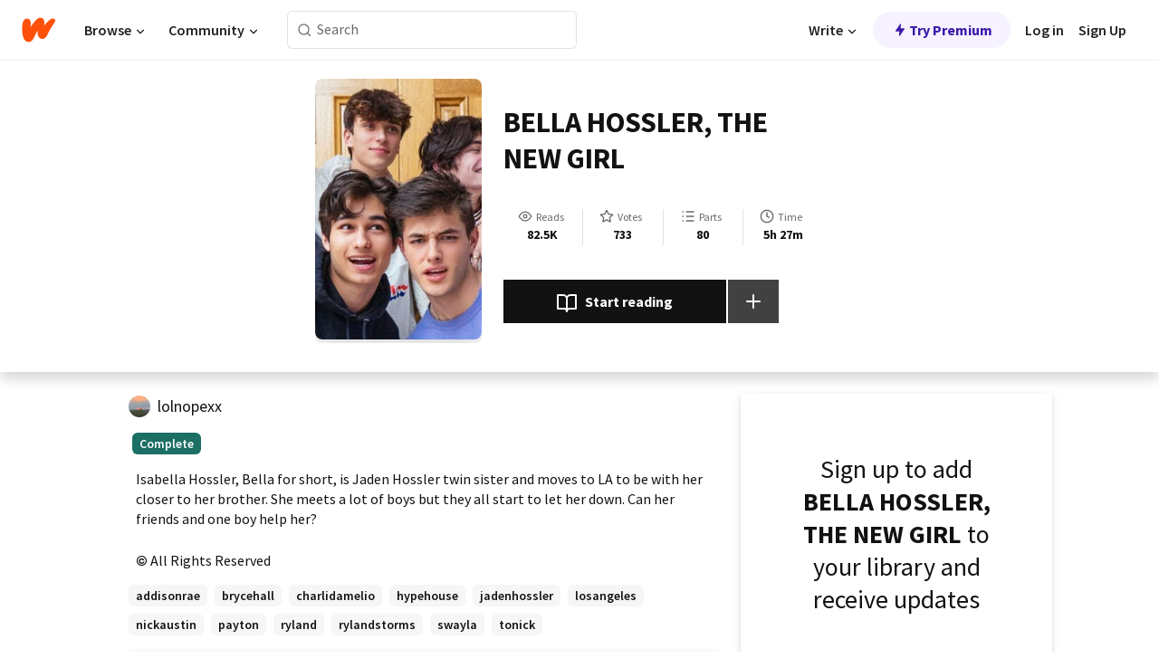

--- FILE ---
content_type: text/html; charset=utf-8
request_url: https://www.wattpad.com/story/226534645?utm_source=android&utm_medium=pinterest&utm_content=share_inline_media&wp_page=media_slideshow_button&wp_uname=CH0PST1CK&wp_originator=Z4JdqnnjHJcjPAO4UmvjQgb2XcxBWWHPbkKcLb3Ttipd1LAREX5m2YgpqOMx7a4hTNcF230cQtvi%2B2QBIdbnrDoYZC0GZljWBeGiBApAmvUfyAPsGv6ef%2Bk1o/kqsXuT
body_size: 25555
content:
<!DOCTYPE html><html lang="en-US" dir="ltr"><head><meta charSet="utf-8"/><meta name="viewport" content="width=device-width,initial-scale=1"/><link rel="canonical" href="https://www.wattpad.com/story/226534645-bella-hossler-the-new-girl"/><meta name="description" content="Isabella Hossler, Bella for short, is Jaden Hossler twin sister and moves to LA to be with her closer to her brother. She meets a lot of boys but they all star..."/><meta name="keywords" content="addisonrae,brycehall,charlidamelio,hypehouse,jadenhossler,losangeles,nickaustin,payton,ryland,rylandstorms,swayla,tonick,Fanfiction"/><meta name="robots" content="index,follow"/><meta property="fb:pages" content="127093020051"/><meta property="og:title" content="BELLA HOSSLER, THE NEW GIRL "/><meta property="og:url" content="https://www.wattpad.com/story/226534645-bella-hossler-the-new-girl"/><meta property="og:description" content="Isabella Hossler, Bella for short, is Jaden Hossler twin sister and moves to LA to be with her closer to her brother. S..."/><meta property="og:image" content="https://img.wattpad.com/cover/226534645-256-k318420.jpg"/><meta property="og:site_name" content="Wattpad"/><title>BELLA HOSSLER, THE NEW GIRL  - :) - Wattpad</title><script type="application/ld+json">{"@context":"http://schema.org","@type":"Article","about":"Fanfiction","author":{"name":":)","url":"https://www.wattpad.com/user/lolnopexx"},"accountablePerson":{"name":":)","url":"https://www.wattpad.com/user/lolnopexx"},"copyrightHolder":{"name":":)","url":"https://www.wattpad.com/user/lolnopexx"},"copyrightYear":"2023","dateCreated":"2023-07-04","datePublished":"2023-07-04","dateModified":"2023-07-04","description":"Isabella Hossler, Bella for short, is Jaden Hossler twin sister and moves to LA to be with her closer to her brother. She meets a lot of boys but they all start to let her down. Can her friends and one boy help her?","commentCount":113,"discussionUrl":"https://www.wattpad.com/story/226534645-bella-hossler-the-new-girl#story-tabs","genre":"https://www.wattpad.com/stories/fanfiction","headline":"BELLA HOSSLER, THE NEW GIRL ","inLanguage":"en_US","interactionStatistic":82508,"isAccessibleForFree":true,"isFamilyFriendly":true,"keywords":"addisonrae,brycehall,charlidamelio,hypehouse,jadenhossler,losangeles,nickaustin,payton,ryland,rylandstorms,swayla,tonick,Fanfiction,eBooks,reading,stories,fiction","publisher":{"@type":"Organization","name":"Wattpad","legalName":"Wattpad Corp","foundingDate":"2006","foundingLocation":"Toronto, Ontario, Canada","areaServed":"Global","logo":{"@type":"ImageObject","url":"https://www.wattpad.com/img/logos/wp-logo-orange.png"},"url":"https://www.wattpad.com"},"publishingPrinciples":"https://support.wattpad.com/hc/en-us/articles/200774334-Content-Guidelines","thumbnailUrl":"https://img.wattpad.com/cover/226534645-256-k318420.jpg","typicalAgeRange":"13-","image":"https://img.wattpad.com/cover/226534645-256-k318420.jpg","name":"BELLA HOSSLER, THE NEW GIRL ","url":"https://www.wattpad.com/story/226534645-bella-hossler-the-new-girl","mainEntityOfPage":{"@type":"WebPage","@id":"https://www.wattpad.com/story/226534645-bella-hossler-the-new-girl"}}</script><link rel="stylesheet" href="/wp-web-assets/build/css-bundle-QVTQ52G6.css"/><link rel="preload" as="font" href="/wp-web-assets/fonts/Source_Sans_Pro/SourceSansPro-Regular.ttf" crossorigin="anonymous"/><link rel="preload" as="font" href="/wp-web-assets/fonts/Source_Sans_Pro/SourceSansPro-SemiBold.ttf" crossorigin="anonymous"/><link rel="stylesheet" href="/wp-web-assets/build/_assets/fonts-XNHMJ6ZM.css"/><link rel="stylesheet" href="/wp-web-assets/build/_assets/tokens-2GVK43A7.css"/><link rel="stylesheet" href="/wp-web-assets/build/_assets/main-PXKQW5MQ.css"/><link rel="stylesheet" href="/wp-web-assets/build/_assets/react-tooltip-HIHMAPNF.css"/><link rel="stylesheet" href="/wp-web-assets/build/_assets/splide.min-AQNS3YPQ.css"/><script type="text/javascript">window.dataLayer=[];</script><script>window.wattpad={"userCountryCode":"US","testGroups":{"SPECIAL_AD_EXEMPT":false,"USE_IMAGE_MOD":false,"GDPR_ADS_EXPERIENCE":false,"USE_33ACROSS":false,"EXCLUDE_PREBID_PARTNERS":false,"DELAY_ADS":false,"PREBID_BETA":false,"USE_KEVEL":true,"USE_AFP":false,"ADS_IN_WATTPAD_ORIGINALS":true,"IS_IN_MATURE_GATING":false,"IS_SERIES_REDESIGN":true,"IS_FREE_ORIGINALS_EXPERIMENT":true,"IS_WATTYS_SHORTLIST":false,"IS_WRITER_STORY_NEW_MIGRATION":false,"USE_ADS_ELIGIBILITY":true,"IS_PROMOTED_READING_LIST":false,"IS_NEW_UPDATES_PAGE":false,"IS_IN_CHECK_ADS_READINESS":false,"IS_SOCIAL_FEED":false,"IS_STORY_PAGE_REDESIGN":false},"currentUser":null,"deviceType":"desktop","revision":"6d7760976424f81ff461b18b9f70498f85c7570b","categoryList":{"0":"genre-uncategorized","1":"genre-teen-fiction","2":"genre-poetry","3":"genre-fantasy","4":"genre-romance","5":"genre-science-fiction","6":"genre-fanfiction","7":"genre-humor","8":"genre-mystery-thriller","9":"genre-horror","10":"genre-classics","11":"genre-adventure","12":"genre-paranormal","13":"genre-spiritual","14":"genre-action","16":"genre-non-fiction","17":"genre-short-stories","18":"genre-vampire","19":"genre-random","21":"genre-general-fiction","22":"genre-werewolf","23":"genre-historical-fiction","24":"genre-chick-lit"},"isWpWeb":true,"afpConfig":{"hostAccountId":"pub-9506570645588245"},"canvaApiKey":"gpJZaH8RjnukEBMR5tYrmnsY"}</script><script src="https://accounts.google.com/gsi/client" async="" defer=""></script></head><body class="theme-6"><noscript><iframe src="//www.googletagmanager.com/ns.html?id=GTM-WD9JLB" height="0" width="0" style="display:none;visibility:hidden" title="Needed for jsx-Ally complaint" aria-hidden="true"></iframe></noscript><div id="g_id_onload" data-client_id="819350800788-s42oc45ge5shd8hkimbj2broh7l6j7h6.apps.googleusercontent.com" data-login_uri="https://www.wattpad.com/auth/google-auth?nextUrl=%2Fstory%2F226534645" data-is_one_tap="true" data-cancel_on_tap_outside="false" data-use_fedcm_for_prompt="true"></div><div><header class="_07XRA oUExN"><nav class="gMmKF"><ul class="sGq-H"><li class="Gzeg3"><a class="zIi3k" href="https://www.wattpad.com" title="Wattpad Home" aria-label="Home"><img class="At9TR" src="/wp-web-assets/images/wattpad-logo.svg" alt="Wattpad Logo" data-testid="wp-logo-orange"/></a></li><li class="NkmE9 jDGZF"><div id="discover-dropdown" class="avnzx false KE7WT" data-testid="discover-dropdown"><button class="DMdhq OCdPW">Browse<img class="S1mMa" src="/wp-web-assets/images/wp-chevron-down.svg" alt="" data-testid="wp_chevron_down"/></button></div></li><li class="NkmE9"><div id="community-dropdown" class="avnzx false KE7WT" data-testid="community-dropdown"><button class="DMdhq OCdPW">Community<img class="S1mMa" src="/wp-web-assets/images/wp-chevron-down.svg" alt="" data-testid="wp_chevron_down"/></button></div></li></ul></nav><div class="lXfdp gMmKF"><div class="wDLq1"><form class="VOZUu" action="/getmobile" method="post" role="search" name="search"><button class="_8r2SK U-dRJ" type="submit" aria-label="Search"><svg xmlns="http://www.w3.org/2000/svg" width="15" height="15" viewBox="0 0 15 15" fill="none"><path fill-rule="evenodd" clip-rule="evenodd" d="M1.5999 6.49844C1.5999 3.79224 3.79371 1.59844 6.4999 1.59844C9.2061 1.59844 11.3999 3.79224 11.3999 6.49844C11.3999 9.20463 9.2061 11.3984 6.4999 11.3984C3.79371 11.3984 1.5999 9.20463 1.5999 6.49844ZM6.4999 0.398438C3.13097 0.398438 0.399902 3.1295 0.399902 6.49844C0.399902 9.86737 3.13097 12.5984 6.4999 12.5984C7.99441 12.5984 9.36338 12.061 10.4241 11.1688C10.4515 11.2618 10.5019 11.3494 10.5752 11.4227L13.0501 13.8976C13.2844 14.1319 13.6643 14.1319 13.8986 13.8976C14.133 13.6633 14.133 13.2834 13.8986 13.0491L11.4238 10.5742C11.3504 10.5008 11.2629 10.4505 11.1699 10.423C12.0623 9.36227 12.5999 7.99313 12.5999 6.49844C12.5999 3.1295 9.86884 0.398438 6.4999 0.398438Z" fill="#121212" fill-opacity="0.64"></path></svg></button><input class="_6Hiiv" type="text" placeholder="Search" name="query" autoComplete="off"/></form></div></div><div class="ZFD-B gMmKF"><ul class="sGq-H"><li class="NkmE9 oAArJ"><div id="writer-opportunities-dropdown" class="avnzx false KE7WT" data-testid="writer-opportunities-dropdown"><button class="DMdhq OCdPW">Write<img class="S1mMa" src="/wp-web-assets/images/wp-chevron-down.svg" alt="" data-testid="wp_chevron_down"/></button></div></li><li class="oAArJ"><button class="_5FXgC"><span class="ahwLl"><svg xmlns="http://www.w3.org/2000/svg" width="20" height="20" viewBox="0 0 20 20" fill="none"><path d="M9.38562 11.778L8.95363 16.0545C8.89557 16.6292 9.64434 16.8996 9.96699 16.4205L14.9043 9.08896C15.1528 8.72003 14.8884 8.2233 14.4436 8.2233H10.6144L11.0464 3.94683C11.1044 3.37214 10.3557 3.10166 10.033 3.58077L5.09567 10.9123C4.84721 11.2813 5.11159 11.778 5.55639 11.778H9.38562Z" fill="var(--ds-base-2-60)"></path></svg></span>Try Premium</button></li></ul><div class="YJeR-"><ul class="At9TR sGq-H"><li class="T7-fP NkmE9"><button class="Rer7C transparent-button iUT2X">Log in</button></li><li class="NkmE9"><button class="Rer7C transparent-button iUT2X">Sign Up</button></li></ul><a href="https://www.wattpad.com/login" rel="noopener noreferrer" class="ab56F"><button class="undefined "><svg width="16" height="16" viewBox="0 0 24 24" fill="none" stroke="#6f6f6f" stroke-width="2" aria-hidden="true" stroke-linecap="round" stroke-linejoin="round"><path d="M20 21v-2a4 4 0 0 0-4-4H8a4 4 0 0 0-4 4v2"></path><circle cx="12" cy="7" r="4"></circle></svg></button></a></div></div><nav data-testid="mobile-header" class="LGHtv"><div class="LMr2z"><a class="_6tefj" href="https://www.wattpad.com" aria-label="Home"><img class="zIi3k" width="32" height="25" src="/wp-web-assets/images/wattpad-logo.svg" alt="Wattpad Logo" data-testid="logo"/></a><a class="_6tefj" href="https://www.wattpad.com/search" data-testid="search" aria-label="Search"><img src="/wp-web-assets/images/wp-search.svg" alt=""/></a></div></nav></header></div><div class="wE73O" data-testid="story-details-page"><div class="d7R1Y"><div class="_4Rj99"><div class="coverWrapper__t2Ve8" data-testid="cover"><img class="cover__BlyZa" src="https://img.wattpad.com/cover/226534645-256-k318420.jpg" alt="Story cover for BELLA HOSSLER, THE NEW GIRL  by lolnopexx" data-testid="image"/></div></div><div class="Qm-Xt"><div class="-ydhR"><div class="gF-N5">BELLA HOSSLER, THE NEW GIRL </div></div><div class="YPkBj"><div class="Sz3nA"><img src="https://img.wattpad.com/useravatar/lolnopexx.128.95079.jpg" aria-hidden="true" alt="" class="avatar__Ygp0_ avatar_sm__zq5iO"/><div class="af6dp"><a href="https://www.wattpad.com/user/lolnopexx" aria-label="by lolnopexx. Tap to go to the author&#x27;s profile page." class="SjGa2">lolnopexx</a></div></div></div><div class="SFcPk"><ul class="n0iXe"><li class="_0jt-y"><div class="uG9U1"><svg width="16" height="16" fill="none" xmlns="http://www.w3.org/2000/svg" viewBox="0 0 24 24" role="img" aria-labelledby="" aria-hidden="false"><title id="">WpView</title><path d="M1.82 10.357c-.353.545-.594.975-.723 1.233a.916.916 0 0 0 0 .82c.129.258.37.688.723 1.233a18.78 18.78 0 0 0 2.063 2.65C6.19 18.754 8.902 20.25 12 20.25c3.098 0 5.81-1.497 8.117-3.956a18.784 18.784 0 0 0 2.063-2.65c.352-.546.594-.976.723-1.234a.916.916 0 0 0 0-.82c-.129-.258-.37-.688-.723-1.233a18.786 18.786 0 0 0-2.063-2.65C17.81 5.246 15.098 3.75 12 3.75c-3.098 0-5.81 1.496-8.117 3.956a18.782 18.782 0 0 0-2.063 2.65Zm3.4 4.683A16.969 16.969 0 0 1 2.963 12a16.97 16.97 0 0 1 2.259-3.04C7.21 6.837 9.484 5.585 12 5.585c2.517 0 4.788 1.253 6.78 3.377A16.973 16.973 0 0 1 21.037 12a16.97 16.97 0 0 1-2.259 3.04c-1.99 2.122-4.262 3.376-6.779 3.376-2.516 0-4.788-1.254-6.78-3.377Z" fill="#121212"></path><path d="M8.333 12a3.667 3.667 0 1 0 7.334 0 3.667 3.667 0 0 0-7.334 0Zm5.5 0a1.833 1.833 0 1 1-3.666 0 1.833 1.833 0 0 1 3.666 0Z" fill="#121212"></path></svg><span class="_6picm" aria-hidden="true">Reads</span></div><span class="sr-only">Reads 82,508</span><div class="stats-value"><div aria-hidden="true" data-testid="stats-value-container"><div data-tip="82,508" data-tooltip-id="story-stat-tooltip" data-tooltip-html="82,508" data-testid="tooltip"><span class="sr-only">82,508</span><span class="_5TZHL ixBb9" aria-hidden="true" data-testid="stats-value">82.5K</span></div></div></div></li><li class="_0jt-y"><div class="uG9U1"><svg width="16" height="16" fill="none" xmlns="http://www.w3.org/2000/svg" viewBox="0 0 24 24" role="img" aria-labelledby="" aria-hidden="false"><title id="">WpVote</title><path d="M9.807 8.703a1 1 0 0 1-.752.547l-4.907.717 3.55 3.457a1 1 0 0 1 .288.885l-.838 4.883 4.386-2.307a1 1 0 0 1 .931 0l4.387 2.307-.838-4.883a1 1 0 0 1 .288-.885l3.55-3.457-4.907-.717a1 1 0 0 1-.752-.547L12 4.259 9.807 8.703ZM8.246 7.347l2.857-5.79a1 1 0 0 1 1.794 0l2.857 5.79 6.39.934a1 1 0 0 1 .554 1.705l-4.624 4.503 1.091 6.362a1 1 0 0 1-1.45 1.054L12 18.9l-5.715 3.005a1 1 0 0 1-1.45-1.054l1.09-6.361-4.623-4.504a1 1 0 0 1 .553-1.705l6.39-.934Z" fill="#121212"></path></svg><span class="_6picm" aria-hidden="true">Votes</span></div><span class="sr-only">Votes 733</span><div class="stats-value"><div aria-hidden="true" data-testid="stats-value-container"><div data-tip="733" data-tooltip-id="story-stat-tooltip" data-tooltip-html="733" data-testid="tooltip"><span class="sr-only">733</span><span class="_5TZHL ixBb9" aria-hidden="true" data-testid="stats-value">733</span></div></div></div></li><li class="_0jt-y"><div class="uG9U1"><svg width="16" height="16" fill="none" xmlns="http://www.w3.org/2000/svg" viewBox="0 0 24 24" role="img" aria-labelledby="" aria-hidden="false"><title id="">WpPart</title><path d="M8.25 4.5c0 .69.56 1.25 1.25 1.25h11.25a1.25 1.25 0 1 0 0-2.5H9.5c-.69 0-1.25.56-1.25 1.25ZM3.25 5.75a1.25 1.25 0 1 0 0-2.5 1.25 1.25 0 0 0 0 2.5ZM4.5 12A1.25 1.25 0 1 1 2 12a1.25 1.25 0 0 1 2.5 0ZM4.5 19.5a1.25 1.25 0 1 1-2.5 0 1.25 1.25 0 0 1 2.5 0ZM8.25 12c0 .69.56 1.25 1.25 1.25h11.25a1.25 1.25 0 1 0 0-2.5H9.5c-.69 0-1.25.56-1.25 1.25ZM9.5 20.75a1.25 1.25 0 1 1 0-2.5h11.25a1.25 1.25 0 0 1 0 2.5H9.5Z" fill="#121212"></path></svg><span class="_6picm" aria-hidden="true">Parts</span></div><span class="sr-only">Parts 80</span><div class="stats-value"><div aria-hidden="true" data-testid="stats-value-container"><div data-tip="80" data-tooltip-id="story-stat-tooltip" data-tooltip-html="80" data-testid="tooltip"><span class="sr-only">80</span><span class="_5TZHL ixBb9" aria-hidden="true" data-testid="stats-value">80</span></div></div></div></li><li class="_0jt-y"><div class="uG9U1"><svg width="16" height="16" fill="none" xmlns="http://www.w3.org/2000/svg" viewBox="0 0 24 24" role="img" aria-labelledby="" aria-hidden="false"><title id="">WpHistory</title><path d="M1 12c0 6.075 4.925 11 11 11s11-4.925 11-11S18.075 1 12 1 1 5.925 1 12Zm20 0a9 9 0 1 1-18 0 9 9 0 0 1 18 0Z" fill="#121212"></path><path d="m13 11.382 3.447 1.724a1 1 0 1 1-.894 1.788l-4-2A1 1 0 0 1 11 12V6a1 1 0 1 1 2 0v5.382Z" fill="#121212"></path></svg><span class="_6picm" aria-hidden="true">Time</span></div><span class="sr-only">Time 5h 27m</span><div aria-hidden="true" data-testid="stats-value-container"><div data-tip="5 hours, 27 minutes" data-tooltip-id="story-stat-tooltip" data-tooltip-html="5 hours, 27 minutes" data-testid="tooltip"><span class="sr-only">5 hours, 27 minutes</span><span class="_5TZHL ixBb9" aria-hidden="true" data-testid="stats-value">5h 27m</span></div></div></li></ul></div><div class="B-FR9"></div><div class="DvIFF"><div class=""><div class="poCqz"><button class="_4uQ4i" aria-label="Start reading"><svg width="24" height="24" fill="none" xmlns="http://www.w3.org/2000/svg" viewBox="0 0 24 24" role="img" aria-labelledby="" aria-hidden="false"><title id="">WpRead</title><path d="M2 2a1 1 0 0 0-1 1v15a1 1 0 0 0 1 1h7a2 2 0 0 1 2 2 1 1 0 1 0 2 0 2 2 0 0 1 2-2h7a1 1 0 0 0 1-1V3a1 1 0 0 0-1-1h-6a5 5 0 0 0-4 2 5 5 0 0 0-4-2H2Zm11 15.536V7a3 3 0 0 1 3-3h5v13h-6a4 4 0 0 0-2 .536Zm-2 0A4 4 0 0 0 9 17H3V4h5a3 3 0 0 1 3 3v10.536Z" fill="#121212"></path></svg>Start reading</button><div class="yyH-R"><button aria-label="Add story to..." class="q-KBX" aria-disabled="true" tabindex="-1"><svg width="24" height="24" viewBox="0 0 24 24" fill="none" stroke="var(--ds-neutral-00)" stroke-width="2" aria-hidden="true" stroke-linecap="round" stroke-linejoin="round"><g><line x1="12" y1="5" x2="12" y2="19"></line><line x1="5" y1="12" x2="19" y2="12"></line></g></svg></button></div></div></div></div></div></div><div class="yxqu6"><div class="xUdRs"><div class="_1hSgk"><ul class="n0iXe"><li class="_0jt-y"><div class="uG9U1"><svg width="16" height="16" fill="none" xmlns="http://www.w3.org/2000/svg" viewBox="0 0 24 24" role="img" aria-labelledby="" aria-hidden="false"><title id="">WpView</title><path d="M1.82 10.357c-.353.545-.594.975-.723 1.233a.916.916 0 0 0 0 .82c.129.258.37.688.723 1.233a18.78 18.78 0 0 0 2.063 2.65C6.19 18.754 8.902 20.25 12 20.25c3.098 0 5.81-1.497 8.117-3.956a18.784 18.784 0 0 0 2.063-2.65c.352-.546.594-.976.723-1.234a.916.916 0 0 0 0-.82c-.129-.258-.37-.688-.723-1.233a18.786 18.786 0 0 0-2.063-2.65C17.81 5.246 15.098 3.75 12 3.75c-3.098 0-5.81 1.496-8.117 3.956a18.782 18.782 0 0 0-2.063 2.65Zm3.4 4.683A16.969 16.969 0 0 1 2.963 12a16.97 16.97 0 0 1 2.259-3.04C7.21 6.837 9.484 5.585 12 5.585c2.517 0 4.788 1.253 6.78 3.377A16.973 16.973 0 0 1 21.037 12a16.97 16.97 0 0 1-2.259 3.04c-1.99 2.122-4.262 3.376-6.779 3.376-2.516 0-4.788-1.254-6.78-3.377Z" fill="#121212"></path><path d="M8.333 12a3.667 3.667 0 1 0 7.334 0 3.667 3.667 0 0 0-7.334 0Zm5.5 0a1.833 1.833 0 1 1-3.666 0 1.833 1.833 0 0 1 3.666 0Z" fill="#121212"></path></svg><span class="_6picm" aria-hidden="true">Reads</span></div><span class="sr-only">Reads 82,508</span><div class="stats-value"><div aria-hidden="true" data-testid="stats-value-container"><div data-tip="82,508" data-tooltip-id="story-stat-tooltip" data-tooltip-html="82,508" data-testid="tooltip"><span class="sr-only">82,508</span><span class="_5TZHL ixBb9" aria-hidden="true" data-testid="stats-value">82.5K</span></div></div></div></li><li class="_0jt-y"><div class="uG9U1"><svg width="16" height="16" fill="none" xmlns="http://www.w3.org/2000/svg" viewBox="0 0 24 24" role="img" aria-labelledby="" aria-hidden="false"><title id="">WpVote</title><path d="M9.807 8.703a1 1 0 0 1-.752.547l-4.907.717 3.55 3.457a1 1 0 0 1 .288.885l-.838 4.883 4.386-2.307a1 1 0 0 1 .931 0l4.387 2.307-.838-4.883a1 1 0 0 1 .288-.885l3.55-3.457-4.907-.717a1 1 0 0 1-.752-.547L12 4.259 9.807 8.703ZM8.246 7.347l2.857-5.79a1 1 0 0 1 1.794 0l2.857 5.79 6.39.934a1 1 0 0 1 .554 1.705l-4.624 4.503 1.091 6.362a1 1 0 0 1-1.45 1.054L12 18.9l-5.715 3.005a1 1 0 0 1-1.45-1.054l1.09-6.361-4.623-4.504a1 1 0 0 1 .553-1.705l6.39-.934Z" fill="#121212"></path></svg><span class="_6picm" aria-hidden="true">Votes</span></div><span class="sr-only">Votes 733</span><div class="stats-value"><div aria-hidden="true" data-testid="stats-value-container"><div data-tip="733" data-tooltip-id="story-stat-tooltip" data-tooltip-html="733" data-testid="tooltip"><span class="sr-only">733</span><span class="_5TZHL ixBb9" aria-hidden="true" data-testid="stats-value">733</span></div></div></div></li><li class="_0jt-y"><div class="uG9U1"><svg width="16" height="16" fill="none" xmlns="http://www.w3.org/2000/svg" viewBox="0 0 24 24" role="img" aria-labelledby="" aria-hidden="false"><title id="">WpPart</title><path d="M8.25 4.5c0 .69.56 1.25 1.25 1.25h11.25a1.25 1.25 0 1 0 0-2.5H9.5c-.69 0-1.25.56-1.25 1.25ZM3.25 5.75a1.25 1.25 0 1 0 0-2.5 1.25 1.25 0 0 0 0 2.5ZM4.5 12A1.25 1.25 0 1 1 2 12a1.25 1.25 0 0 1 2.5 0ZM4.5 19.5a1.25 1.25 0 1 1-2.5 0 1.25 1.25 0 0 1 2.5 0ZM8.25 12c0 .69.56 1.25 1.25 1.25h11.25a1.25 1.25 0 1 0 0-2.5H9.5c-.69 0-1.25.56-1.25 1.25ZM9.5 20.75a1.25 1.25 0 1 1 0-2.5h11.25a1.25 1.25 0 0 1 0 2.5H9.5Z" fill="#121212"></path></svg><span class="_6picm" aria-hidden="true">Parts</span></div><span class="sr-only">Parts 80</span><div class="stats-value"><div aria-hidden="true" data-testid="stats-value-container"><div data-tip="80" data-tooltip-id="story-stat-tooltip" data-tooltip-html="80" data-testid="tooltip"><span class="sr-only">80</span><span class="_5TZHL ixBb9" aria-hidden="true" data-testid="stats-value">80</span></div></div></div></li><li class="_0jt-y"><div class="uG9U1"><svg width="16" height="16" fill="none" xmlns="http://www.w3.org/2000/svg" viewBox="0 0 24 24" role="img" aria-labelledby="" aria-hidden="false"><title id="">WpHistory</title><path d="M1 12c0 6.075 4.925 11 11 11s11-4.925 11-11S18.075 1 12 1 1 5.925 1 12Zm20 0a9 9 0 1 1-18 0 9 9 0 0 1 18 0Z" fill="#121212"></path><path d="m13 11.382 3.447 1.724a1 1 0 1 1-.894 1.788l-4-2A1 1 0 0 1 11 12V6a1 1 0 1 1 2 0v5.382Z" fill="#121212"></path></svg><span class="_6picm" aria-hidden="true">Time</span></div><span class="sr-only">Time 5h 27m</span><div aria-hidden="true" data-testid="stats-value-container"><div data-tip="5 hours, 27 minutes" data-tooltip-id="story-stat-tooltip" data-tooltip-html="5 hours, 27 minutes" data-testid="tooltip"><span class="sr-only">5 hours, 27 minutes</span><span class="_5TZHL ixBb9" aria-hidden="true" data-testid="stats-value">5h 27m</span></div></div></li></ul></div><div class="bR7B3"></div><div data-testid="story-badges"><div class="_5g5R0"><div class="Sz3nA"><img src="https://img.wattpad.com/useravatar/lolnopexx.128.95079.jpg" aria-hidden="true" alt="" class="avatar__Ygp0_ avatar_sm__zq5iO"/><div class="af6dp"><a href="https://www.wattpad.com/user/lolnopexx" aria-label="by lolnopexx. Tap to go to the author&#x27;s profile page." class="SjGa2">lolnopexx</a></div></div></div><div class="dHyYa"><div class="_2-rOR" data-tooltip-id="badge-tooltip" data-tooltip-html="First published
    &lt;strong&gt;May 24, 2020&lt;/strong&gt;" data-for="publish-date" aria-describedby="publish-date" aria-hidden="true" data-testid="completed-tag"><div class="pill__pziVI solid-variant__RGER9 default-size__BJ5Po base-3-accent__Xrbrb square-shape__V66Yy gap-for-default-pill__d6nVx"><span class="typography-label-small-semi">Complete</span></div></div><span class="sr-only">Complete, First published May 24, 2020</span></div></div><div class="CEEJt yIE4y"><div class="yl-VP" data-testid="tag-carousel"><a class="no-text-decoration-on-focus no-text-decoration-on-hover XZbAz pill__pziVI light-variant__fymht default-size__BJ5Po default-accent__YcamO square-shape__V66Yy clickable__llABU gap-for-default-pill__d6nVx" href="https://www.wattpad.com/stories/addisonrae"><span class="typography-label-small-semi">addisonrae</span></a><a class="no-text-decoration-on-focus no-text-decoration-on-hover XZbAz pill__pziVI light-variant__fymht default-size__BJ5Po default-accent__YcamO square-shape__V66Yy clickable__llABU gap-for-default-pill__d6nVx" href="https://www.wattpad.com/stories/brycehall"><span class="typography-label-small-semi">brycehall</span></a><a class="no-text-decoration-on-focus no-text-decoration-on-hover XZbAz pill__pziVI light-variant__fymht default-size__BJ5Po default-accent__YcamO square-shape__V66Yy clickable__llABU gap-for-default-pill__d6nVx" href="https://www.wattpad.com/stories/charlidamelio"><span class="typography-label-small-semi">charlidamelio</span></a><a class="no-text-decoration-on-focus no-text-decoration-on-hover XZbAz pill__pziVI light-variant__fymht default-size__BJ5Po default-accent__YcamO square-shape__V66Yy clickable__llABU gap-for-default-pill__d6nVx" href="https://www.wattpad.com/stories/hypehouse"><span class="typography-label-small-semi">hypehouse</span></a><a class="no-text-decoration-on-focus no-text-decoration-on-hover XZbAz pill__pziVI light-variant__fymht default-size__BJ5Po default-accent__YcamO square-shape__V66Yy clickable__llABU gap-for-default-pill__d6nVx" href="https://www.wattpad.com/stories/jadenhossler"><span class="typography-label-small-semi">jadenhossler</span></a><a class="no-text-decoration-on-focus no-text-decoration-on-hover XZbAz pill__pziVI light-variant__fymht default-size__BJ5Po default-accent__YcamO square-shape__V66Yy clickable__llABU gap-for-default-pill__d6nVx" href="https://www.wattpad.com/stories/losangeles"><span class="typography-label-small-semi">losangeles</span></a><a class="no-text-decoration-on-focus no-text-decoration-on-hover XZbAz pill__pziVI light-variant__fymht default-size__BJ5Po default-accent__YcamO square-shape__V66Yy clickable__llABU gap-for-default-pill__d6nVx" href="https://www.wattpad.com/stories/nickaustin"><span class="typography-label-small-semi">nickaustin</span></a><a class="no-text-decoration-on-focus no-text-decoration-on-hover XZbAz pill__pziVI light-variant__fymht default-size__BJ5Po default-accent__YcamO square-shape__V66Yy clickable__llABU gap-for-default-pill__d6nVx" href="https://www.wattpad.com/stories/payton"><span class="typography-label-small-semi">payton</span></a><a class="no-text-decoration-on-focus no-text-decoration-on-hover XZbAz pill__pziVI light-variant__fymht default-size__BJ5Po default-accent__YcamO square-shape__V66Yy clickable__llABU gap-for-default-pill__d6nVx" href="https://www.wattpad.com/stories/ryland"><span class="typography-label-small-semi">ryland</span></a><a class="no-text-decoration-on-focus no-text-decoration-on-hover XZbAz pill__pziVI light-variant__fymht default-size__BJ5Po default-accent__YcamO square-shape__V66Yy clickable__llABU gap-for-default-pill__d6nVx" href="https://www.wattpad.com/stories/rylandstorms"><span class="typography-label-small-semi">rylandstorms</span></a><a class="no-text-decoration-on-focus no-text-decoration-on-hover XZbAz pill__pziVI light-variant__fymht default-size__BJ5Po default-accent__YcamO square-shape__V66Yy clickable__llABU gap-for-default-pill__d6nVx" href="https://www.wattpad.com/stories/swayla"><span class="typography-label-small-semi">swayla</span></a><a class="no-text-decoration-on-focus no-text-decoration-on-hover XZbAz pill__pziVI light-variant__fymht default-size__BJ5Po default-accent__YcamO square-shape__V66Yy clickable__llABU gap-for-default-pill__d6nVx" href="https://www.wattpad.com/stories/tonick"><span class="typography-label-small-semi">tonick</span></a></div></div><div class="glL-c"><pre class="mpshL _6pPkw">Isabella Hossler, Bella for short, is Jaden Hossler twin sister and moves to LA to be with her closer to her brother. She meets a lot of boys but they all start to let her down. Can her friends and one boy help her?<div class="DxZKg" data-testid="copyright"><span class="JP3pz" aria-hidden="true"></span>All Rights Reserved</div></pre><div class="UKpi5"><button class="b6GrN">Read more</button></div></div><div class="F8LJw"><div class="aVlTH I3p30"><div class="yl-VP" data-testid="tag-carousel"><a class="no-text-decoration-on-focus no-text-decoration-on-hover XZbAz pill__pziVI light-variant__fymht default-size__BJ5Po default-accent__YcamO square-shape__V66Yy clickable__llABU gap-for-default-pill__d6nVx" href="https://www.wattpad.com/stories/addisonrae"><span class="typography-label-small-semi">addisonrae</span></a><a class="no-text-decoration-on-focus no-text-decoration-on-hover XZbAz pill__pziVI light-variant__fymht default-size__BJ5Po default-accent__YcamO square-shape__V66Yy clickable__llABU gap-for-default-pill__d6nVx" href="https://www.wattpad.com/stories/brycehall"><span class="typography-label-small-semi">brycehall</span></a><a class="no-text-decoration-on-focus no-text-decoration-on-hover XZbAz pill__pziVI light-variant__fymht default-size__BJ5Po default-accent__YcamO square-shape__V66Yy clickable__llABU gap-for-default-pill__d6nVx" href="https://www.wattpad.com/stories/charlidamelio"><span class="typography-label-small-semi">charlidamelio</span></a><a class="no-text-decoration-on-focus no-text-decoration-on-hover XZbAz pill__pziVI light-variant__fymht default-size__BJ5Po default-accent__YcamO square-shape__V66Yy clickable__llABU gap-for-default-pill__d6nVx" href="https://www.wattpad.com/stories/hypehouse"><span class="typography-label-small-semi">hypehouse</span></a><a class="no-text-decoration-on-focus no-text-decoration-on-hover XZbAz pill__pziVI light-variant__fymht default-size__BJ5Po default-accent__YcamO square-shape__V66Yy clickable__llABU gap-for-default-pill__d6nVx" href="https://www.wattpad.com/stories/jadenhossler"><span class="typography-label-small-semi">jadenhossler</span></a><a class="no-text-decoration-on-focus no-text-decoration-on-hover XZbAz pill__pziVI light-variant__fymht default-size__BJ5Po default-accent__YcamO square-shape__V66Yy clickable__llABU gap-for-default-pill__d6nVx" href="https://www.wattpad.com/stories/losangeles"><span class="typography-label-small-semi">losangeles</span></a><a class="no-text-decoration-on-focus no-text-decoration-on-hover XZbAz pill__pziVI light-variant__fymht default-size__BJ5Po default-accent__YcamO square-shape__V66Yy clickable__llABU gap-for-default-pill__d6nVx" href="https://www.wattpad.com/stories/nickaustin"><span class="typography-label-small-semi">nickaustin</span></a><a class="no-text-decoration-on-focus no-text-decoration-on-hover XZbAz pill__pziVI light-variant__fymht default-size__BJ5Po default-accent__YcamO square-shape__V66Yy clickable__llABU gap-for-default-pill__d6nVx" href="https://www.wattpad.com/stories/payton"><span class="typography-label-small-semi">payton</span></a><a class="no-text-decoration-on-focus no-text-decoration-on-hover XZbAz pill__pziVI light-variant__fymht default-size__BJ5Po default-accent__YcamO square-shape__V66Yy clickable__llABU gap-for-default-pill__d6nVx" href="https://www.wattpad.com/stories/ryland"><span class="typography-label-small-semi">ryland</span></a><a class="no-text-decoration-on-focus no-text-decoration-on-hover XZbAz pill__pziVI light-variant__fymht default-size__BJ5Po default-accent__YcamO square-shape__V66Yy clickable__llABU gap-for-default-pill__d6nVx" href="https://www.wattpad.com/stories/rylandstorms"><span class="typography-label-small-semi">rylandstorms</span></a><a class="no-text-decoration-on-focus no-text-decoration-on-hover XZbAz pill__pziVI light-variant__fymht default-size__BJ5Po default-accent__YcamO square-shape__V66Yy clickable__llABU gap-for-default-pill__d6nVx" href="https://www.wattpad.com/stories/swayla"><span class="typography-label-small-semi">swayla</span></a><a class="no-text-decoration-on-focus no-text-decoration-on-hover XZbAz pill__pziVI light-variant__fymht default-size__BJ5Po default-accent__YcamO square-shape__V66Yy clickable__llABU gap-for-default-pill__d6nVx" href="https://www.wattpad.com/stories/tonick"><span class="typography-label-small-semi">tonick</span></a></div></div></div><div class="_01L-d"><div class="pPt69" data-testid="toc"><div class="_4dm37">Table of contents</div><div class="Y26Ib"><ul aria-label="story-parts"><li class=""><a href="https://www.wattpad.com/891487975-bella-hossler-the-new-girl-chapter-one-the-flight" class="_6qJpE"><div class="vbUDq"><div class="o7jpT"><div class="a2GDZ" data-testid="new-part-icon"></div><div class="wpYp-">Chapter one: The flight 🦋</div></div><div class="f0I9e"></div></div><div class="bSGSB">Tue, Jul 4, 2023</div></a></li><li class=""><a href="https://www.wattpad.com/891880813-bella-hossler-the-new-girl-chapter-two-the-drive" class="_6qJpE"><div class="vbUDq"><div class="o7jpT"><div class="a2GDZ" data-testid="new-part-icon"></div><div class="wpYp-">Chapter two: The drive back 🦋</div></div><div class="f0I9e"></div></div><div class="bSGSB">Tue, Jul 4, 2023</div></a></li><li class=""><a href="https://www.wattpad.com/892138353-bella-hossler-the-new-girl-chapter-three-birthday" class="_6qJpE"><div class="vbUDq"><div class="o7jpT"><div class="a2GDZ" data-testid="new-part-icon"></div><div class="wpYp-">Chapter three: Birthday morning 🦋</div></div><div class="f0I9e"></div></div><div class="bSGSB">Tue, Jul 4, 2023</div></a></li><li class=""><a href="https://www.wattpad.com/893092931-bella-hossler-the-new-girl-chapter-four-birthday" class="_6qJpE"><div class="vbUDq"><div class="o7jpT"><div class="a2GDZ" data-testid="new-part-icon"></div><div class="wpYp-">Chapter four: Birthday surprise 🦋</div></div><div class="f0I9e"></div></div><div class="bSGSB">Tue, Jul 4, 2023</div></a></li><li class=""><a href="https://www.wattpad.com/893755699-bella-hossler-the-new-girl-chapter-five-knock" class="_6qJpE"><div class="vbUDq"><div class="o7jpT"><div class="a2GDZ" data-testid="new-part-icon"></div><div class="wpYp-">Chapter five: Knock Knock 🦋</div></div><div class="f0I9e"></div></div><div class="bSGSB">Tue, Jul 4, 2023</div></a></li><li class=""><a href="https://www.wattpad.com/894896666-bella-hossler-the-new-girl-chapter-six-birthday" class="_6qJpE"><div class="vbUDq"><div class="o7jpT"><div class="a2GDZ" data-testid="new-part-icon"></div><div class="wpYp-">Chapter six: birthday pool party 🦋</div></div><div class="f0I9e"></div></div><div class="bSGSB">Tue, Jul 4, 2023</div></a></li><li class=""><a href="https://www.wattpad.com/894997643-bella-hossler-the-new-girl-chapter-seven-bag-1" class="_6qJpE"><div class="vbUDq"><div class="o7jpT"><div class="a2GDZ" data-testid="new-part-icon"></div><div class="wpYp-">Chapter seven: Bag 1 &#x27;aesthetic jewelry&#x27; 🦋</div></div><div class="f0I9e"></div></div><div class="bSGSB">Tue, Jul 4, 2023</div></a></li><li class=""><a href="https://www.wattpad.com/895012718-bella-hossler-the-new-girl-chapter-eight-bag-2" class="_6qJpE"><div class="vbUDq"><div class="o7jpT"><div class="a2GDZ" data-testid="new-part-icon"></div><div class="wpYp-">Chapter eight: Bag 2 &#x27;the beach&#x27; 🦋</div></div><div class="f0I9e"></div></div><div class="bSGSB">Tue, Jul 4, 2023</div></a></li><li class=""><a href="https://www.wattpad.com/895038057-bella-hossler-the-new-girl-chapter-nine-box-3-%F0%9F%A6%8B" class="_6qJpE"><div class="vbUDq"><div class="o7jpT"><div class="a2GDZ" data-testid="new-part-icon"></div><div class="wpYp-">Chapter nine: box 3 🦋</div></div><div class="f0I9e"></div></div><div class="bSGSB">Tue, Jul 4, 2023</div></a></li><li class=""><a href="https://www.wattpad.com/895074082-bella-hossler-the-new-girl-chapter-ten-bag-3-%27the" class="_6qJpE"><div class="vbUDq"><div class="o7jpT"><div class="a2GDZ" data-testid="new-part-icon"></div><div class="wpYp-">Chapter ten: bag 3 &#x27;the sun and moon&#x27; 🦋</div></div><div class="f0I9e"></div></div><div class="bSGSB">Tue, Jul 4, 2023</div></a></li><li class=""><a href="https://www.wattpad.com/895082136-bella-hossler-the-new-girl-chapter-eleven-bag-4" class="_6qJpE"><div class="vbUDq"><div class="o7jpT"><div class="a2GDZ" data-testid="new-part-icon"></div><div class="wpYp-">Chapter eleven: bag 4 &#x27;the earth&#x27; 🦋</div></div><div class="f0I9e"></div></div><div class="bSGSB">Tue, Jul 4, 2023</div></a></li><li class=""><a href="https://www.wattpad.com/895087187-bella-hossler-the-new-girl-chapter-twelve-box-4-%F0%9F%A6%8B" class="_6qJpE"><div class="vbUDq"><div class="o7jpT"><div class="a2GDZ" data-testid="new-part-icon"></div><div class="wpYp-">Chapter twelve: box 4 🦋</div></div><div class="f0I9e"></div></div><div class="bSGSB">Tue, Jul 4, 2023</div></a></li><li class=""><a href="https://www.wattpad.com/895108223-bella-hossler-the-new-girl-chapter-thirteen-bag-5" class="_6qJpE"><div class="vbUDq"><div class="o7jpT"><div class="a2GDZ" data-testid="new-part-icon"></div><div class="wpYp-">Chapter thirteen: bag 5 &#x27;Everything you could wish for.&#x27; 🦋</div></div><div class="f0I9e"></div></div><div class="bSGSB">Tue, Jul 4, 2023</div></a></li><li class=""><a href="https://www.wattpad.com/895128593-bella-hossler-the-new-girl-chapter-fourteen-box-5" class="_6qJpE"><div class="vbUDq"><div class="o7jpT"><div class="a2GDZ" data-testid="new-part-icon"></div><div class="wpYp-">Chapter fourteen: box 5 🦋</div></div><div class="f0I9e"></div></div><div class="bSGSB">Tue, Jul 4, 2023</div></a></li><li class=""><a href="https://www.wattpad.com/895136046-bella-hossler-the-new-girl-chapter-fifteen-the" class="_6qJpE"><div class="vbUDq"><div class="o7jpT"><div class="a2GDZ" data-testid="new-part-icon"></div><div class="wpYp-">Chapter fifteen: the brown box 🦋</div></div><div class="f0I9e"></div></div><div class="bSGSB">Tue, Jul 4, 2023</div></a></li><li class=""><a href="https://www.wattpad.com/895175319-bella-hossler-the-new-girl-chapter-sixteen-hype" class="_6qJpE"><div class="vbUDq"><div class="o7jpT"><div class="a2GDZ" data-testid="new-part-icon"></div><div class="wpYp-">Chapter sixteen: hype house adventure 🦋</div></div><div class="f0I9e"></div></div><div class="bSGSB">Tue, Jul 4, 2023</div></a></li><li class=""><a href="https://www.wattpad.com/895523348-bella-hossler-the-new-girl-chapter-seventeen" class="_6qJpE"><div class="vbUDq"><div class="o7jpT"><div class="a2GDZ" data-testid="new-part-icon"></div><div class="wpYp-">Chapter seventeen: Shopping 🦋</div></div><div class="f0I9e"></div></div><div class="bSGSB">Tue, Jul 4, 2023</div></a></li><li class=""><a href="https://www.wattpad.com/895775127-bella-hossler-the-new-girl-chapter-eighteen" class="_6qJpE"><div class="vbUDq"><div class="o7jpT"><div class="a2GDZ" data-testid="new-part-icon"></div><div class="wpYp-">Chapter eighteen: instagram 🦋</div></div><div class="f0I9e"></div></div><div class="bSGSB">Tue, Jul 4, 2023</div></a></li><li class=""><a href="https://www.wattpad.com/896143053-bella-hossler-the-new-girl-chapter-ninteen-tik-tok" class="_6qJpE"><div class="vbUDq"><div class="o7jpT"><div class="a2GDZ" data-testid="new-part-icon"></div><div class="wpYp-">Chapter ninteen: Tik Tok party 🦋</div></div><div class="f0I9e"></div></div><div class="bSGSB">Tue, Jul 4, 2023</div></a></li><li class=""><a href="https://www.wattpad.com/896720175-bella-hossler-the-new-girl-chapter-twenty-the" class="_6qJpE"><div class="vbUDq"><div class="o7jpT"><div class="a2GDZ" data-testid="new-part-icon"></div><div class="wpYp-">Chapter twenty: the beach 🦋</div></div><div class="f0I9e"></div></div><div class="bSGSB">Tue, Jul 4, 2023</div></a></li><li class=""><a href="https://www.wattpad.com/896870299-bella-hossler-the-new-girl-chapter-twenty-one" class="_6qJpE"><div class="vbUDq"><div class="o7jpT"><div class="a2GDZ" data-testid="new-part-icon"></div><div class="wpYp-">Chapter twenty one: Bryce hall 🦋</div></div><div class="f0I9e"></div></div><div class="bSGSB">Tue, Jul 4, 2023</div></a></li><li class=""><a href="https://www.wattpad.com/896965726-bella-hossler-the-new-girl-chapter-twenty-two" class="_6qJpE"><div class="vbUDq"><div class="o7jpT"><div class="a2GDZ" data-testid="new-part-icon"></div><div class="wpYp-">Chapter twenty two: Trampolining 🦋</div></div><div class="f0I9e"></div></div><div class="bSGSB">Tue, Jul 4, 2023</div></a></li><li class=""><a href="https://www.wattpad.com/897387045-bella-hossler-the-new-girl-chapter-twenty-three" class="_6qJpE"><div class="vbUDq"><div class="o7jpT"><div class="a2GDZ" data-testid="new-part-icon"></div><div class="wpYp-">Chapter twenty three: Home alone 🦋</div></div><div class="f0I9e"></div></div><div class="bSGSB">Tue, Jul 4, 2023</div></a></li><li class=""><a href="https://www.wattpad.com/897881561-bella-hossler-the-new-girl-chapter-twenty-three" class="_6qJpE"><div class="vbUDq"><div class="o7jpT"><div class="a2GDZ" data-testid="new-part-icon"></div><div class="wpYp-">Chapter twenty three: the new boy 🦋</div></div><div class="f0I9e"></div></div><div class="bSGSB">Tue, Jul 4, 2023</div></a></li><li class=""><a href="https://www.wattpad.com/898143513-bella-hossler-the-new-girl-chapter-twenty-four" class="_6qJpE"><div class="vbUDq"><div class="o7jpT"><div class="a2GDZ" data-testid="new-part-icon"></div><div class="wpYp-">Chapter twenty four: Secrets 🦋</div></div><div class="f0I9e"></div></div><div class="bSGSB">Tue, Jul 4, 2023</div></a></li><li class=""><a href="https://www.wattpad.com/898418454-bella-hossler-the-new-girl-chapter-twenty-six" class="_6qJpE"><div class="vbUDq"><div class="o7jpT"><div class="a2GDZ" data-testid="new-part-icon"></div><div class="wpYp-">Chapter twenty six: Leaving 🦋</div></div><div class="f0I9e"></div></div><div class="bSGSB">Tue, Jul 4, 2023</div></a></li><li class=""><a href="https://www.wattpad.com/898697606-bella-hossler-the-new-girl-chapter-twenty-seven" class="_6qJpE"><div class="vbUDq"><div class="o7jpT"><div class="a2GDZ" data-testid="new-part-icon"></div><div class="wpYp-">Chapter twenty seven: help 🦋</div></div><div class="f0I9e"></div></div><div class="bSGSB">Tue, Jul 4, 2023</div></a></li><li class=""><a href="https://www.wattpad.com/898992408-bella-hossler-the-new-girl-chapter-twenty-eight" class="_6qJpE"><div class="vbUDq"><div class="o7jpT"><div class="a2GDZ" data-testid="new-part-icon"></div><div class="wpYp-">Chapter twenty eight: Girlfriend 🦋</div></div><div class="f0I9e"></div></div><div class="bSGSB">Tue, Jul 4, 2023</div></a></li><li class=""><a href="https://www.wattpad.com/899277169-bella-hossler-the-new-girl-chapter-twenty-nine" class="_6qJpE"><div class="vbUDq"><div class="o7jpT"><div class="a2GDZ" data-testid="new-part-icon"></div><div class="wpYp-">Chapter twenty nine: Whispers 🦋</div></div><div class="f0I9e"></div></div><div class="bSGSB">Tue, Jul 4, 2023</div></a></li><li class=""><a href="https://www.wattpad.com/900690737-bella-hossler-the-new-girl-chapter-thirty-bye-bye" class="_6qJpE"><div class="vbUDq"><div class="o7jpT"><div class="a2GDZ" data-testid="new-part-icon"></div><div class="wpYp-">Chapter thirty: Bye Bye Payton 🦋</div></div><div class="f0I9e"></div></div><div class="bSGSB">Tue, Jul 4, 2023</div></a></li><li class=""><a href="https://www.wattpad.com/902695305-bella-hossler-the-new-girl-chapter-thirty-one-i" class="_6qJpE"><div class="vbUDq"><div class="o7jpT"><div class="a2GDZ" data-testid="new-part-icon"></div><div class="wpYp-">Chapter thirty one: I love you 🦋</div></div><div class="f0I9e"></div></div><div class="bSGSB">Tue, Jul 4, 2023</div></a></li><li class=""><a href="https://www.wattpad.com/903562928-bella-hossler-the-new-girl-chapter-thirty-two-the" class="_6qJpE"><div class="vbUDq"><div class="o7jpT"><div class="a2GDZ" data-testid="new-part-icon"></div><div class="wpYp-">Chapter thirty two: the secret room 🦋</div></div><div class="f0I9e"></div></div><div class="bSGSB">Tue, Jul 4, 2023</div></a></li><li class=""><a href="https://www.wattpad.com/904477985-bella-hossler-the-new-girl-chapter-thirty-three" class="_6qJpE"><div class="vbUDq"><div class="o7jpT"><div class="a2GDZ" data-testid="new-part-icon"></div><div class="wpYp-">Chapter thirty three: Picnic 🦋</div></div><div class="f0I9e"></div></div><div class="bSGSB">Tue, Jul 4, 2023</div></a></li><li class=""><a href="https://www.wattpad.com/904958509-bella-hossler-the-new-girl-chapter-thirty-four" class="_6qJpE"><div class="vbUDq"><div class="o7jpT"><div class="a2GDZ" data-testid="new-part-icon"></div><div class="wpYp-">Chapter thirty four: missing 🦋</div></div><div class="f0I9e"></div></div><div class="bSGSB">Tue, Jul 4, 2023</div></a></li><li class=""><a href="https://www.wattpad.com/905642778-bella-hossler-the-new-girl-chapter-thirty-five" class="_6qJpE"><div class="vbUDq"><div class="o7jpT"><div class="a2GDZ" data-testid="new-part-icon"></div><div class="wpYp-">Chapter thirty five: Movie night 🦋</div></div><div class="f0I9e"></div></div><div class="bSGSB">Tue, Jul 4, 2023</div></a></li><li class=""><a href="https://www.wattpad.com/906203943-bella-hossler-the-new-girl-chapter-thirty-six" class="_6qJpE"><div class="vbUDq"><div class="o7jpT"><div class="a2GDZ" data-testid="new-part-icon"></div><div class="wpYp-">Chapter thirty six: pancakes 🦋</div></div><div class="f0I9e"></div></div><div class="bSGSB">Tue, Jul 4, 2023</div></a></li><li class=""><a href="https://www.wattpad.com/906782270-bella-hossler-the-new-girl-chapter-thirty-seven" class="_6qJpE"><div class="vbUDq"><div class="o7jpT"><div class="a2GDZ" data-testid="new-part-icon"></div><div class="wpYp-">Chapter thirty seven: Sway LA🦋</div></div><div class="f0I9e"></div></div><div class="bSGSB">Tue, Jul 4, 2023</div></a></li><li class=""><a href="https://www.wattpad.com/907281620-bella-hossler-the-new-girl-chapter-thirty-eight" class="_6qJpE"><div class="vbUDq"><div class="o7jpT"><div class="a2GDZ" data-testid="new-part-icon"></div><div class="wpYp-">Chapter thirty eight: The fight 🦋</div></div><div class="f0I9e"></div></div><div class="bSGSB">Tue, Jul 4, 2023</div></a></li><li class=""><a href="https://www.wattpad.com/907856874-bella-hossler-the-new-girl-chapter-thirty-nine" class="_6qJpE"><div class="vbUDq"><div class="o7jpT"><div class="a2GDZ" data-testid="new-part-icon"></div><div class="wpYp-">Chapter thirty nine: prank 🦋</div></div><div class="f0I9e"></div></div><div class="bSGSB">Tue, Jul 4, 2023</div></a></li><li class=""><a href="https://www.wattpad.com/909559806-bella-hossler-the-new-girl-chapter-fourty-hospital" class="_6qJpE"><div class="vbUDq"><div class="o7jpT"><div class="a2GDZ" data-testid="new-part-icon"></div><div class="wpYp-">Chapter fourty: hospital &amp; invitation 🦋</div></div><div class="f0I9e"></div></div><div class="bSGSB">Tue, Jul 4, 2023</div></a></li><li class=""><a href="https://www.wattpad.com/910122080-bella-hossler-the-new-girl-chapter-fourty-one" class="_6qJpE"><div class="vbUDq"><div class="o7jpT"><div class="a2GDZ" data-testid="new-part-icon"></div><div class="wpYp-">Chapter fourty one: moving 🦋</div></div><div class="f0I9e"></div></div><div class="bSGSB">Tue, Jul 4, 2023</div></a></li><li class=""><a href="https://www.wattpad.com/911219880-bella-hossler-the-new-girl-chapter-fourty-two" class="_6qJpE"><div class="vbUDq"><div class="o7jpT"><div class="a2GDZ" data-testid="new-part-icon"></div><div class="wpYp-">Chapter fourty two: Decorating 🦋</div></div><div class="f0I9e"></div></div><div class="bSGSB">Tue, Jul 4, 2023</div></a></li><li class=""><a href="https://www.wattpad.com/911481744-bella-hossler-the-new-girl-chapter-twenty-three" class="_6qJpE"><div class="vbUDq"><div class="o7jpT"><div class="a2GDZ" data-testid="new-part-icon"></div><div class="wpYp-">Chapter twenty three: phone call 🦋</div></div><div class="f0I9e"></div></div><div class="bSGSB">Tue, Jul 4, 2023</div></a></li><li class=""><a href="https://www.wattpad.com/911552461-bella-hossler-the-new-girl-chapter-fourty-four" class="_6qJpE"><div class="vbUDq"><div class="o7jpT"><div class="a2GDZ" data-testid="new-part-icon"></div><div class="wpYp-">Chapter fourty four: apology 🦋</div></div><div class="f0I9e"></div></div><div class="bSGSB">Tue, Jul 4, 2023</div></a></li><li class=""><a href="https://www.wattpad.com/911782055-bella-hossler-the-new-girl-chapter-fourty-five" class="_6qJpE"><div class="vbUDq"><div class="o7jpT"><div class="a2GDZ" data-testid="new-part-icon"></div><div class="wpYp-">Chapter fourty five: hangout 🦋</div></div><div class="f0I9e"></div></div><div class="bSGSB">Tue, Jul 4, 2023</div></a></li><li class=""><a href="https://www.wattpad.com/912377487-bella-hossler-the-new-girl-chapter-fourty-six" class="_6qJpE"><div class="vbUDq"><div class="o7jpT"><div class="a2GDZ" data-testid="new-part-icon"></div><div class="wpYp-">Chapter fourty six: Morning 🦋</div></div><div class="f0I9e"></div></div><div class="bSGSB">Tue, Jul 4, 2023</div></a></li><li class=""><a href="https://www.wattpad.com/913225882-bella-hossler-the-new-girl-chapter-fourty-seven" class="_6qJpE"><div class="vbUDq"><div class="o7jpT"><div class="a2GDZ" data-testid="new-part-icon"></div><div class="wpYp-">Chapter fourty seven: photo shoot 🦋</div></div><div class="f0I9e"></div></div><div class="bSGSB">Tue, Jul 4, 2023</div></a></li><li class=""><a href="https://www.wattpad.com/914866512-bella-hossler-the-new-girl-chapter-fourty-eight" class="_6qJpE"><div class="vbUDq"><div class="o7jpT"><div class="a2GDZ" data-testid="new-part-icon"></div><div class="wpYp-">Chapter fourty eight: Fake dating 🦋</div></div><div class="f0I9e"></div></div><div class="bSGSB">Tue, Jul 4, 2023</div></a></li><li class=""><a href="https://www.wattpad.com/914998184-bella-hossler-the-new-girl-chapter-fourty-nine-ex" class="_6qJpE"><div class="vbUDq"><div class="o7jpT"><div class="a2GDZ" data-testid="new-part-icon"></div><div class="wpYp-">Chapter fourty nine: Ex 🦋</div></div><div class="f0I9e"></div></div><div class="bSGSB">Tue, Jul 4, 2023</div></a></li><li class=""><a href="https://www.wattpad.com/915103649-bella-hossler-the-new-girl-chapter-fifty-mistake-%F0%9F%A6%8B" class="_6qJpE"><div class="vbUDq"><div class="o7jpT"><div class="a2GDZ" data-testid="new-part-icon"></div><div class="wpYp-">Chapter fifty: mistake 🦋</div></div><div class="f0I9e"></div></div><div class="bSGSB">Tue, Jul 4, 2023</div></a></li><li class=""><a href="https://www.wattpad.com/917676948-bella-hossler-the-new-girl-chapter-fifty-one" class="_6qJpE"><div class="vbUDq"><div class="o7jpT"><div class="a2GDZ" data-testid="new-part-icon"></div><div class="wpYp-">Chapter fifty one: getting ready 🦋</div></div><div class="f0I9e"></div></div><div class="bSGSB">Tue, Jul 4, 2023</div></a></li><li class=""><a href="https://www.wattpad.com/917761191-bella-hossler-the-new-girl-chapter-fifty-two" class="_6qJpE"><div class="vbUDq"><div class="o7jpT"><div class="a2GDZ" data-testid="new-part-icon"></div><div class="wpYp-">Chapter fifty two: everyone? 🦋</div></div><div class="f0I9e"></div></div><div class="bSGSB">Tue, Jul 4, 2023</div></a></li><li class=""><a href="https://www.wattpad.com/917844100-bella-hossler-the-new-girl-chapter-fifty-three-hot" class="_6qJpE"><div class="vbUDq"><div class="o7jpT"><div class="a2GDZ" data-testid="new-part-icon"></div><div class="wpYp-">Chapter fifty three: hot tub and pool 🦋</div></div><div class="f0I9e"></div></div><div class="bSGSB">Tue, Jul 4, 2023</div></a></li><li class=""><a href="https://www.wattpad.com/918299269-bella-hossler-the-new-girl-chapter-fifty-four" class="_6qJpE"><div class="vbUDq"><div class="o7jpT"><div class="a2GDZ" data-testid="new-part-icon"></div><div class="wpYp-">Chapter fifty four: Benji 🦋</div></div><div class="f0I9e"></div></div><div class="bSGSB">Tue, Jul 4, 2023</div></a></li><li class=""><a href="https://www.wattpad.com/918682726-bella-hossler-the-new-girl-chapter-fifty-five-jxdn" class="_6qJpE"><div class="vbUDq"><div class="o7jpT"><div class="a2GDZ" data-testid="new-part-icon"></div><div class="wpYp-">Chapter fifty five: jxdn and mads 🦋</div></div><div class="f0I9e"></div></div><div class="bSGSB">Tue, Jul 4, 2023</div></a></li><li class=""><a href="https://www.wattpad.com/918925725-bella-hossler-the-new-girl-chapter-fifty-six" class="_6qJpE"><div class="vbUDq"><div class="o7jpT"><div class="a2GDZ" data-testid="new-part-icon"></div><div class="wpYp-">Chapter fifty six: goodbye 🦋</div></div><div class="f0I9e"></div></div><div class="bSGSB">Tue, Jul 4, 2023</div></a></li><li class=""><a href="https://www.wattpad.com/919283322-bella-hossler-the-new-girl-chapter-fifty-seven" class="_6qJpE"><div class="vbUDq"><div class="o7jpT"><div class="a2GDZ" data-testid="new-part-icon"></div><div class="wpYp-">Chapter fifty seven: girlfriend... again 🦋</div></div><div class="f0I9e"></div></div><div class="bSGSB">Tue, Jul 4, 2023</div></a></li><li class=""><a href="https://www.wattpad.com/921125919-bella-hossler-the-new-girl-chapter-fifty-eight-all" class="_6qJpE"><div class="vbUDq"><div class="o7jpT"><div class="a2GDZ" data-testid="new-part-icon"></div><div class="wpYp-">Chapter fifty eight: all night 🦋</div></div><div class="f0I9e"></div></div><div class="bSGSB">Tue, Jul 4, 2023</div></a></li><li class=""><a href="https://www.wattpad.com/923114885-bella-hossler-the-new-girl-chapter-fifty-nine-why" class="_6qJpE"><div class="vbUDq"><div class="o7jpT"><div class="a2GDZ" data-testid="new-part-icon"></div><div class="wpYp-">Chapter fifty nine: Why? 🦋</div></div><div class="f0I9e"></div></div><div class="bSGSB">Tue, Jul 4, 2023</div></a></li><li class=""><a href="https://www.wattpad.com/923295639-bella-hossler-the-new-girl-chapter-sixty" class="_6qJpE"><div class="vbUDq"><div class="o7jpT"><div class="a2GDZ" data-testid="new-part-icon"></div><div class="wpYp-">Chapter sixty: skateboarding 🦋</div></div><div class="f0I9e"></div></div><div class="bSGSB">Tue, Jul 4, 2023</div></a></li><li class=""><a href="https://www.wattpad.com/923702257-bella-hossler-the-new-girl-chapter-sixty-one-nick" class="_6qJpE"><div class="vbUDq"><div class="o7jpT"><div class="a2GDZ" data-testid="new-part-icon"></div><div class="wpYp-">Chapter sixty one: nick 🦋</div></div><div class="f0I9e"></div></div><div class="bSGSB">Tue, Jul 4, 2023</div></a></li><li class=""><a href="https://www.wattpad.com/923845101-bella-hossler-the-new-girl-chapter-sixty-two" class="_6qJpE"><div class="vbUDq"><div class="o7jpT"><div class="a2GDZ" data-testid="new-part-icon"></div><div class="wpYp-">Chapter sixty two: pregnancy 🦋</div></div><div class="f0I9e"></div></div><div class="bSGSB">Tue, Jul 4, 2023</div></a></li><li class=""><a href="https://www.wattpad.com/924153295-bella-hossler-the-new-girl-chapter-sixty-three" class="_6qJpE"><div class="vbUDq"><div class="o7jpT"><div class="a2GDZ" data-testid="new-part-icon"></div><div class="wpYp-">Chapter sixty three: explaining 🦋</div></div><div class="f0I9e"></div></div><div class="bSGSB">Tue, Jul 4, 2023</div></a></li><li class=""><a href="https://www.wattpad.com/924372664-bella-hossler-the-new-girl-chapter-sixty-four-face" class="_6qJpE"><div class="vbUDq"><div class="o7jpT"><div class="a2GDZ" data-testid="new-part-icon"></div><div class="wpYp-">Chapter sixty four: face masks 🦋</div></div><div class="f0I9e"></div></div><div class="bSGSB">Tue, Jul 4, 2023</div></a></li><li class=""><a href="https://www.wattpad.com/924740017-bella-hossler-the-new-girl-chapter-sixty-five" class="_6qJpE"><div class="vbUDq"><div class="o7jpT"><div class="a2GDZ" data-testid="new-part-icon"></div><div class="wpYp-">Chapter sixty five: night over 🦋</div></div><div class="f0I9e"></div></div><div class="bSGSB">Tue, Jul 4, 2023</div></a></li><li class=""><a href="https://www.wattpad.com/925702631-bella-hossler-the-new-girl-chapter-sixty-six-the" class="_6qJpE"><div class="vbUDq"><div class="o7jpT"><div class="a2GDZ" data-testid="new-part-icon"></div><div class="wpYp-">Chapter sixty six: The flight home 🦋</div></div><div class="f0I9e"></div></div><div class="bSGSB">Tue, Jul 4, 2023</div></a></li><li class=""><a href="https://www.wattpad.com/926760426-bella-hossler-the-new-girl-chapter-sixty-seven" class="_6qJpE"><div class="vbUDq"><div class="o7jpT"><div class="a2GDZ" data-testid="new-part-icon"></div><div class="wpYp-">Chapter sixty seven: home 🦋</div></div><div class="f0I9e"></div></div><div class="bSGSB">Tue, Jul 4, 2023</div></a></li><li class=""><a href="https://www.wattpad.com/927498568-bella-hossler-the-new-girl-chapter-sixty-eight" class="_6qJpE"><div class="vbUDq"><div class="o7jpT"><div class="a2GDZ" data-testid="new-part-icon"></div><div class="wpYp-">Chapter sixty eight: outside 🦋</div></div><div class="f0I9e"></div></div><div class="bSGSB">Tue, Jul 4, 2023</div></a></li><li class=""><a href="https://www.wattpad.com/928853319-bella-hossler-the-new-girl-chapter-sixty-nine" class="_6qJpE"><div class="vbUDq"><div class="o7jpT"><div class="a2GDZ" data-testid="new-part-icon"></div><div class="wpYp-">Chapter sixty nine: cheater 🦋</div></div><div class="f0I9e"></div></div><div class="bSGSB">Tue, Jul 4, 2023</div></a></li><li class=""><a href="https://www.wattpad.com/930162260-bella-hossler-the-new-girl-chapter-seventy-talk-%F0%9F%A6%8B" class="_6qJpE"><div class="vbUDq"><div class="o7jpT"><div class="a2GDZ" data-testid="new-part-icon"></div><div class="wpYp-">Chapter seventy: talk 🦋</div></div><div class="f0I9e"></div></div><div class="bSGSB">Tue, Jul 4, 2023</div></a></li><li class=""><a href="https://www.wattpad.com/930632088-bella-hossler-the-new-girl-chapter-seventy-one" class="_6qJpE"><div class="vbUDq"><div class="o7jpT"><div class="a2GDZ" data-testid="new-part-icon"></div><div class="wpYp-">Chapter seventy one: Corinna 🦋</div></div><div class="f0I9e"></div></div><div class="bSGSB">Tue, Jul 4, 2023</div></a></li><li class=""><a href="https://www.wattpad.com/930979877-bella-hossler-the-new-girl-chapter-seventy-two" class="_6qJpE"><div class="vbUDq"><div class="o7jpT"><div class="a2GDZ" data-testid="new-part-icon"></div><div class="wpYp-">Chapter seventy two: sleepover 🦋</div></div><div class="f0I9e"></div></div><div class="bSGSB">Tue, Jul 4, 2023</div></a></li><li class=""><a href="https://www.wattpad.com/931588857-bella-hossler-the-new-girl-chapter-seventy-three" class="_6qJpE"><div class="vbUDq"><div class="o7jpT"><div class="a2GDZ" data-testid="new-part-icon"></div><div class="wpYp-">Chapter seventy three: breakfast 🦋</div></div><div class="f0I9e"></div></div><div class="bSGSB">Tue, Jul 4, 2023</div></a></li><li class=""><a href="https://www.wattpad.com/932020924-bella-hossler-the-new-girl-chapter-seventy-four" class="_6qJpE"><div class="vbUDq"><div class="o7jpT"><div class="a2GDZ" data-testid="new-part-icon"></div><div class="wpYp-">Chapter seventy four: edit 🦋</div></div><div class="f0I9e"></div></div><div class="bSGSB">Tue, Jul 4, 2023</div></a></li><li class=""><a href="https://www.wattpad.com/932532178-bella-hossler-the-new-girl-chapter-seventy-five" class="_6qJpE"><div class="vbUDq"><div class="o7jpT"><div class="a2GDZ" data-testid="new-part-icon"></div><div class="wpYp-">Chapter seventy five: date 🦋</div></div><div class="f0I9e"></div></div><div class="bSGSB">Tue, Jul 4, 2023</div></a></li><li class=""><a href="https://www.wattpad.com/933765229-bella-hossler-the-new-girl-chapter-seventy-six" class="_6qJpE"><div class="vbUDq"><div class="o7jpT"><div class="a2GDZ" data-testid="new-part-icon"></div><div class="wpYp-">Chapter seventy six: macy &amp; michelle 🦋</div></div><div class="f0I9e"></div></div><div class="bSGSB">Tue, Jul 4, 2023</div></a></li><li class=""><a href="https://www.wattpad.com/934062394-bella-hossler-the-new-girl-chapter-seventy-seven" class="_6qJpE"><div class="vbUDq"><div class="o7jpT"><div class="a2GDZ" data-testid="new-part-icon"></div><div class="wpYp-">Chapter seventy seven: girls day 🦋</div></div><div class="f0I9e"></div></div><div class="bSGSB">Tue, Jul 4, 2023</div></a></li><li class=""><a href="https://www.wattpad.com/936925960-bella-hossler-the-new-girl-chapter-seventy-eight" class="_6qJpE"><div class="vbUDq"><div class="o7jpT"><div class="a2GDZ" data-testid="new-part-icon"></div><div class="wpYp-">Chapter seventy eight: proposal 🦋</div></div><div class="f0I9e"></div></div><div class="bSGSB">Tue, Jul 4, 2023</div></a></li><li class=""><a href="https://www.wattpad.com/937353788-bella-hossler-the-new-girl-chapter-seventy-nine" class="_6qJpE"><div class="vbUDq"><div class="o7jpT"><div class="a2GDZ" data-testid="new-part-icon"></div><div class="wpYp-">Chapter seventy nine: wedding 🦋</div></div><div class="f0I9e"></div></div><div class="bSGSB">Tue, Jul 4, 2023</div></a></li><li class=""><a href="https://www.wattpad.com/937450256-bella-hossler-the-new-girl-chapter-eighty-baby-%F0%9F%A6%8B" class="_6qJpE"><div class="vbUDq"><div class="o7jpT"><div class="a2GDZ" data-testid="new-part-icon"></div><div class="wpYp-">Chapter eighty: baby 🦋</div></div><div class="f0I9e"></div></div><div class="bSGSB">Tue, Jul 4, 2023</div></a></li></ul></div></div></div><div class="_95DE-"><div class="wtwPy"><div class="sh6cp"><div class="ail-g"><div data-testid="collapsing-parts-icon"><svg width="32" height="32" viewBox="0 0 16 16" fill="var(--wp-neutral-1)" stroke="var(--wp-neutral-1)" stroke-width="1" aria-hidden="true" stroke-linecap="round" stroke-linejoin="round"><g><path fill-rule="evenodd" clip-rule="evenodd" d="M3.33366 4.66634C3.70185 4.66634 4.00033 4.36786 4.00033 3.99967C4.00033 3.63148 3.70185 3.33301 3.33366 3.33301C2.96547 3.33301 2.66699 3.63148 2.66699 3.99967C2.66699 4.36786 2.96547 4.66634 3.33366 4.66634ZM4.00033 7.99967C4.00033 8.36786 3.70185 8.66634 3.33366 8.66634C2.96547 8.66634 2.66699 8.36786 2.66699 7.99967C2.66699 7.63148 2.96547 7.33301 3.33366 7.33301C3.70185 7.33301 4.00033 7.63148 4.00033 7.99967ZM4.00033 11.9997C4.00033 12.3679 3.70185 12.6663 3.33366 12.6663C2.96547 12.6663 2.66699 12.3679 2.66699 11.9997C2.66699 11.6315 2.96547 11.333 3.33366 11.333C3.70185 11.333 4.00033 11.6315 4.00033 11.9997ZM6.00033 7.99967C6.00033 8.36786 6.2988 8.66634 6.66699 8.66634H12.667C13.0352 8.66634 13.3337 8.36786 13.3337 7.99967C13.3337 7.63148 13.0352 7.33301 12.667 7.33301H6.66699C6.2988 7.33301 6.00033 7.63148 6.00033 7.99967ZM6.66699 12.6663C6.2988 12.6663 6.00033 12.3679 6.00033 11.9997C6.00033 11.6315 6.2988 11.333 6.66699 11.333H12.667C13.0352 11.333 13.3337 11.6315 13.3337 11.9997C13.3337 12.3679 13.0352 12.6663 12.667 12.6663H6.66699ZM6.00033 3.99967C6.00033 4.36786 6.2988 4.66634 6.66699 4.66634H12.667C13.0352 4.66634 13.3337 4.36786 13.3337 3.99967C13.3337 3.63148 13.0352 3.33301 12.667 3.33301H6.66699C6.2988 3.33301 6.00033 3.63148 6.00033 3.99967Z"/></g></svg></div><p class="UV8WB">80 parts</p></div><button class="ZiVaQ">See all</button></div><div class="Y26Ib K9XZh"><ul aria-label="story-parts"><li class=""><a href="https://www.wattpad.com/936925960-bella-hossler-the-new-girl-chapter-seventy-eight" class="_6qJpE"><div class="vbUDq"><div class="o7jpT"><div class="a2GDZ" data-testid="new-part-icon"></div><div class="wpYp-">Chapter seventy eight: proposal 🦋</div></div><div class="f0I9e"></div></div><div class="bSGSB">Tue, Jul 4, 2023</div></a></li><li class=""><a href="https://www.wattpad.com/937353788-bella-hossler-the-new-girl-chapter-seventy-nine" class="_6qJpE"><div class="vbUDq"><div class="o7jpT"><div class="a2GDZ" data-testid="new-part-icon"></div><div class="wpYp-">Chapter seventy nine: wedding 🦋</div></div><div class="f0I9e"></div></div><div class="bSGSB">Tue, Jul 4, 2023</div></a></li><li class=""><a href="https://www.wattpad.com/937450256-bella-hossler-the-new-girl-chapter-eighty-baby-%F0%9F%A6%8B" class="_6qJpE"><div class="vbUDq"><div class="o7jpT"><div class="a2GDZ" data-testid="new-part-icon"></div><div class="wpYp-">Chapter eighty: baby 🦋</div></div><div class="f0I9e"></div></div><div class="bSGSB">Tue, Jul 4, 2023</div></a></li></ul></div></div></div></div><div class="UQhI8"><div class="_5CG6D" data-testid="story-details-auth-form"><div class="czByr MsrWK YjyQM"><div class="SRRCw"><div class="p2vKb"><div class="_7Wax-"><div class="AYj-0">Sign up to add <strong>BELLA HOSSLER, THE NEW GIRL </strong> to your library and receive updates</div></div><div class="_5UcoB"><button class="h-8o8 UgztN"><img src="/wp-web-assets/images/google-login-color.png" alt="Google Login" class="eTY8Y" width="18" height="18" aria-hidden="true"/><span><span class="g-kpI">Sign up with Google</span></span></button><button class="h-8o8 UgztN"><img src="/wp-web-assets/images/facebook-login-color.png" alt="Facebook Login" class="eTY8Y" width="18" height="18" aria-hidden="true"/><span><span class="g-kpI">Sign up with Facebook</span></span></button></div><div class="fGOOt bb74a"><div class="e3NEx"></div><span class="HjRsn"> <!-- -->or<!-- --> </span><div class="e3NEx"></div></div><button class="bb74a button__Y70Pw primary-variant__NO4pv default-accent__Pc0Pm medium-size__CLqD3 clickable__iYXtN full-width__dXWyx with-padding__cVt72"><span class="background-overlay__mCEaX"></span>Sign up with email</button><button class="button__Y70Pw tertiary-variant__Y9kWU default-accent__Pc0Pm medium-size__CLqD3 clickable__iYXtN full-width__dXWyx with-padding__cVt72"><span class="background-overlay__mCEaX"></span>I already have an account</button></div></div></div></div><div data-testid="desktop-ad" class="aC2RF"></div><div data-testid="story-ranks-card"><a href="https://www.wattpad.com/story/226534645/rankings" aria-label="Number 229 in payton. Tap for all tag rankings for this story."><div class="oAS4a"><svg width="32" height="32" viewBox="0 0 32 32" fill="var(--wp-base-1)" stroke="var(--wp-neutral-1)" stroke-width="0" aria-hidden="true" stroke-linecap="round" stroke-linejoin="round" class="_7oZdu"><g><path fill-rule="evenodd" clip-rule="evenodd" d="M5.6001 11.1998C5.6001 5.45604 10.2563 0.799805 16.0001 0.799805C21.7439 0.799805 26.4001 5.45604 26.4001 11.1998C26.4001 16.9436 21.7439 21.5998 16.0001 21.5998C10.2563 21.5998 5.6001 16.9436 5.6001 11.1998ZM12.2383 16.3775L12.9567 12.1887L9.91334 9.2221L14.1192 8.61095L16.0001 4.7998L17.881 8.61095L22.0869 9.2221L19.0435 12.1887L19.7619 16.3775L16.0001 14.3998L12.2383 16.3775ZM11.2001 30.8975V22.2013C12.67 22.8435 14.2934 23.1998 16.0001 23.1998C17.9017 23.1998 19.7 22.7575 21.2978 21.9701V30.8975L16.2489 25.8486L11.2001 30.8975Z"/></g></svg><div class="Fjn-k"><span class="_-7ovN">#229<span class="KiCPc">payton</span></span></div><svg width="24" height="24" viewBox="0 0 24 24" fill="none" stroke="var(--wp-neutral-1)" stroke-width="2" aria-hidden="true" stroke-linecap="round" stroke-linejoin="round" class="_5dEjf"><g><polyline points="9 18 15 12 9 6"></polyline></g></svg></div></a></div><div><a href="https://support.wattpad.com/hc/en-us/articles/200774334-Content-Guidelines" target="_blank" rel="noopener noreferrer"><div class="oAS4a"><svg width="32" height="32" viewBox="0 0 32 32" fill="none" stroke="var(--wp-neutral-1)" stroke-width="3" aria-hidden="true" stroke-linecap="round" stroke-linejoin="round" class="x9VGX"><g><path d="M10 13a5 5 0 0 0 7.54.54l3-3a5 5 0 0 0-7.07-7.07l-1.72 1.71"></path><path d="M14 11a5 5 0 0 0-7.54-.54l-3 3a5 5 0 0 0 7.07 7.07l1.71-1.71"></path></g></svg><div class="Fjn-k"><span class="_-7ovN">Content Guidelines</span></div><svg width="24" height="24" viewBox="0 0 24 24" fill="none" stroke="var(--wp-neutral-1)" stroke-width="2" aria-hidden="true" stroke-linecap="round" stroke-linejoin="round" class="_5dEjf"><g><polyline points="9 18 15 12 9 6"></polyline></g></svg></div></a></div><div><button type="button" class="_2tWx0"><div class="oAS4a"><svg width="32" height="32" viewBox="0 0 32 32" fill="var(--wp-base-1)" stroke="var(--wp-neutral-1)" stroke-width="1" aria-hidden="true" stroke-linecap="round" stroke-linejoin="round" class="B0v-f"><g><path fill-rule="evenodd" clip-rule="evenodd" d="M0.333008 18.9997V2.99967C0.333008 2.64605 0.473484 2.30691 0.723532 2.05687C1.0163 1.7641 1.54299 1.41297 2.33782 1.09504C3.54157 0.613537 5.08449 0.333008 6.99967 0.333008C8.88843 0.333008 10.1765 0.701033 12.8282 1.76171C15.1765 2.70103 16.2218 2.99967 17.6663 2.99967C19.2512 2.99967 20.4582 2.7802 21.3378 2.42837C21.793 2.2463 22.0163 2.09743 22.0569 2.05687C22.8968 1.21691 24.333 1.8118 24.333 2.99967V18.9997C24.333 19.3533 24.1925 19.6924 23.9425 19.9425C23.6497 20.2353 23.123 20.5864 22.3282 20.9043C21.1244 21.3858 19.5815 21.6663 17.6663 21.6663C15.7776 21.6663 14.4895 21.2983 11.8378 20.2376C9.4895 19.2983 8.44426 18.9997 6.99967 18.9997C5.41486 18.9997 4.20777 19.2191 3.3282 19.571C3.20092 19.6219 3.09177 19.6702 2.99967 19.7143V28.333C2.99967 29.0694 2.40272 29.6663 1.66634 29.6663C0.929961 29.6663 0.333008 29.0694 0.333008 28.333V18.9997ZM6.99967 16.333C8.88842 16.333 10.1765 16.701 12.8282 17.7617C15.1765 18.701 16.2218 18.9997 17.6663 18.9997C19.2512 18.9997 20.4582 18.7802 21.3378 18.4284C21.4651 18.3775 21.5742 18.3291 21.6663 18.2851V5.13776C20.5742 5.47524 19.2471 5.66634 17.6663 5.66634C15.7776 5.66634 14.4895 5.29832 11.8378 4.23764C9.4895 3.29832 8.44426 2.99967 6.99967 2.99967C5.41486 2.99967 4.20777 3.21914 3.3282 3.57098C3.20092 3.62189 3.09177 3.6702 2.99967 3.71428V16.8616C4.09182 16.5241 5.41894 16.333 6.99967 16.333Z" fill="#121212"/></g></svg><div class="Fjn-k"><span class="_-7ovN">Report this story</span></div><svg width="24" height="24" viewBox="0 0 24 24" fill="none" stroke="var(--wp-neutral-1)" stroke-width="2" aria-hidden="true" stroke-linecap="round" stroke-linejoin="round" class="_5dEjf"><g><polyline points="9 18 15 12 9 6"></polyline></g></svg></div></button></div><div class="KepGr"><div class="_43CmW"><div class="W8EHh">You may also like</div><div class="hQ1wT"><a class="ZJ-qB" href="https://www.wattpad.com/story/226995179-sick-and-tired-jaden-hossler" data-story-id="226995179" data-author-name="theaestheticbby"><div class="leocT" data-story-id="226995179"><img srcSet="https://img.wattpad.com/cover/226995179-80-k19977.jpg 1x, https://img.wattpad.com/cover/226995179-100-k19977.jpg 1.5x, https://img.wattpad.com/cover/226995179-144-k19977.jpg 2x, https://img.wattpad.com/cover/226995179-176-k19977.jpg 2.5x, https://img.wattpad.com/cover/226995179-200-k19977.jpg 3x" src="https://img.wattpad.com/cover/226995179-80-k19977.jpg" alt="sick and tired | jaden hossler  by theaestheticbby"/></div><div class="w1xjG"><div><div class="_6g8uG" aria-hidden="true">sick and tired | jaden hossler </div></div><span class="sr-only">26 parts Complete Mature</span><div class="b8qmL" aria-hidden="true"><div class="hYRQZ KbbXK" data-testid="icons"><svg width="14" height="14" viewBox="0 0 24 24" fill="none" stroke="var(--ds-neutral-100)" stroke-width="2" aria-hidden="true" stroke-linecap="round" stroke-linejoin="round" class="e11cf"><g><line x1="8" y1="6" x2="21" y2="6"></line><line x1="8" y1="12" x2="21" y2="12"></line><line x1="8" y1="18" x2="21" y2="18"></line><line x1="3" y1="6" x2="3" y2="6"></line><line x1="3" y1="12" x2="3" y2="12"></line><line x1="3" y1="18" x2="3" y2="18"></line></g></svg><span>26 parts</span></div><div class="_-08is"><div class="pill__pziVI solid-variant__RGER9 default-size__BJ5Po base-3-accent__Xrbrb square-shape__V66Yy gap-for-default-pill__d6nVx"><span class="typography-label-small-semi">Complete</span></div></div><div><div class="pill__pziVI solid-variant__RGER9 default-size__BJ5Po base-4-accent__JqbdI square-shape__V66Yy gap-for-default-pill__d6nVx"><span class="typography-label-small-semi">Mature</span></div></div></div><div class="o2PZQ">kaitlyn johnson, the griffin johnson&#x27;s baby sister, is forced to live with griffin and his fellow tiktok buddies inside the sway house, moving them from illinois to california. jaden quickly becomes her best friend or so she thought until a twist of events start to occur which changes her mind about the most drooled over boy on the internet. 

&quot;i&#x27;m not sobering up, sick and tired of love
if you draw that line, bae, i hope you know i&#x27;m crossin&#x27; it.&quot; explains it all.</div></div></a></div><div class="hQ1wT"><a class="ZJ-qB" href="https://www.wattpad.com/story/180995852-rockstar-jaden-hossler" data-story-id="180995852" data-author-name="jadensangels"><div class="leocT" data-story-id="180995852"><img srcSet="https://img.wattpad.com/cover/180995852-80-k280349.jpg 1x, https://img.wattpad.com/cover/180995852-100-k280349.jpg 1.5x, https://img.wattpad.com/cover/180995852-144-k280349.jpg 2x, https://img.wattpad.com/cover/180995852-176-k280349.jpg 2.5x, https://img.wattpad.com/cover/180995852-200-k280349.jpg 3x" src="https://img.wattpad.com/cover/180995852-80-k280349.jpg" alt="rockstar || jaden hossler by jadensangels"/></div><div class="w1xjG"><div><div class="_6g8uG" aria-hidden="true">rockstar || jaden hossler</div></div><span class="sr-only">41 parts Complete </span><div class="b8qmL" aria-hidden="true"><div class="hYRQZ KbbXK" data-testid="icons"><svg width="14" height="14" viewBox="0 0 24 24" fill="none" stroke="var(--ds-neutral-100)" stroke-width="2" aria-hidden="true" stroke-linecap="round" stroke-linejoin="round" class="e11cf"><g><line x1="8" y1="6" x2="21" y2="6"></line><line x1="8" y1="12" x2="21" y2="12"></line><line x1="8" y1="18" x2="21" y2="18"></line><line x1="3" y1="6" x2="3" y2="6"></line><line x1="3" y1="12" x2="3" y2="12"></line><line x1="3" y1="18" x2="3" y2="18"></line></g></svg><span>41 parts</span></div><div class="_-08is"><div class="pill__pziVI solid-variant__RGER9 default-size__BJ5Po base-3-accent__Xrbrb square-shape__V66Yy gap-for-default-pill__d6nVx"><span class="typography-label-small-semi">Complete</span></div></div></div><div class="o2PZQ">Ellie Hall, Bryce&#x27;s little sister , moves in with the boys. but what happens when jaden takes a liking to her? will bryce be okay with them?

&quot;you&#x27;re my rockstar&quot;

there is a mix of social media posts, real life, and texts</div></div></a></div><div class="hQ1wT"><a class="ZJ-qB" href="https://www.wattpad.com/story/322712798-the-little-sister" data-story-id="322712798" data-author-name="jxdnhslerx"><div class="leocT" data-story-id="322712798"><img srcSet="https://img.wattpad.com/cover/322712798-80-k42298.jpg 1x, https://img.wattpad.com/cover/322712798-100-k42298.jpg 1.5x, https://img.wattpad.com/cover/322712798-144-k42298.jpg 2x, https://img.wattpad.com/cover/322712798-176-k42298.jpg 2.5x, https://img.wattpad.com/cover/322712798-200-k42298.jpg 3x" src="https://img.wattpad.com/cover/322712798-80-k42298.jpg" alt="The Little Sister  by jxdnhslerx"/></div><div class="w1xjG"><div><div class="_6g8uG" aria-hidden="true">The Little Sister </div></div><span class="sr-only">15 parts Complete </span><div class="b8qmL" aria-hidden="true"><div class="hYRQZ KbbXK" data-testid="icons"><svg width="14" height="14" viewBox="0 0 24 24" fill="none" stroke="var(--ds-neutral-100)" stroke-width="2" aria-hidden="true" stroke-linecap="round" stroke-linejoin="round" class="e11cf"><g><line x1="8" y1="6" x2="21" y2="6"></line><line x1="8" y1="12" x2="21" y2="12"></line><line x1="8" y1="18" x2="21" y2="18"></line><line x1="3" y1="6" x2="3" y2="6"></line><line x1="3" y1="12" x2="3" y2="12"></line><line x1="3" y1="18" x2="3" y2="18"></line></g></svg><span>15 parts</span></div><div class="_-08is"><div class="pill__pziVI solid-variant__RGER9 default-size__BJ5Po base-3-accent__Xrbrb square-shape__V66Yy gap-for-default-pill__d6nVx"><span class="typography-label-small-semi">Complete</span></div></div></div><div class="o2PZQ">Ellie Hossler moves in with her brother and his friends due to her behaviour at home and how she treats her mom and sisters. They send her away during summer break to teach her a valuable lesson. Will she change her ways? or will she continue with her old self?

Started 25/09/2022</div></div></a></div><div class="hQ1wT"><a class="ZJ-qB" href="https://www.wattpad.com/story/271941642-new-boy-ryland-storms" data-story-id="271941642" data-author-name="secret1fish"><div class="leocT" data-story-id="271941642"><img srcSet="https://img.wattpad.com/cover/271941642-80-k505978.jpg 1x, https://img.wattpad.com/cover/271941642-100-k505978.jpg 1.5x, https://img.wattpad.com/cover/271941642-144-k505978.jpg 2x, https://img.wattpad.com/cover/271941642-176-k505978.jpg 2.5x, https://img.wattpad.com/cover/271941642-200-k505978.jpg 3x" src="https://img.wattpad.com/cover/271941642-80-k505978.jpg" alt="New Boy: Ryland Storms by secret1fish"/></div><div class="w1xjG"><div><div class="_6g8uG" aria-hidden="true">New Boy: Ryland Storms</div></div><span class="sr-only">50 parts Complete </span><div class="b8qmL" aria-hidden="true"><div class="hYRQZ KbbXK" data-testid="icons"><svg width="14" height="14" viewBox="0 0 24 24" fill="none" stroke="var(--ds-neutral-100)" stroke-width="2" aria-hidden="true" stroke-linecap="round" stroke-linejoin="round" class="e11cf"><g><line x1="8" y1="6" x2="21" y2="6"></line><line x1="8" y1="12" x2="21" y2="12"></line><line x1="8" y1="18" x2="21" y2="18"></line><line x1="3" y1="6" x2="3" y2="6"></line><line x1="3" y1="12" x2="3" y2="12"></line><line x1="3" y1="18" x2="3" y2="18"></line></g></svg><span>50 parts</span></div><div class="_-08is"><div class="pill__pziVI solid-variant__RGER9 default-size__BJ5Po base-3-accent__Xrbrb square-shape__V66Yy gap-for-default-pill__d6nVx"><span class="typography-label-small-semi">Complete</span></div></div></div><div class="o2PZQ">☻︎ Ryland Storms fan fiction ☻︎
[COMPLETED]

A girl from the Sway House meets the new boy from The Hype House at a party. They trade socials and start to fall for each other. But both houses get into a fight and the girl starts to have family problems. Will the girl and boy be able to figure everything out and end up together? Read to find out!



☻︎ 𝙱𝚎𝚜𝚝 𝚁𝚊𝚗𝚔𝚒𝚗𝚐𝚜 ☻︎

#1 RylandStorms 
#2 JoshRichards 
#2 nikitadragun 
#2 hypehouse 
#1 shawty
#1 SwayLA 
#1 annashumate
#5 California</div></div></a></div><div class="hQ1wT"><a class="ZJ-qB" href="https://www.wattpad.com/story/196879984-brother%27s-best-friend-%E2%80%A2-noen-eubanks-instagram" data-story-id="196879984" data-author-name="Instagram5670"><div class="leocT" data-story-id="196879984"><img srcSet="https://img.wattpad.com/cover/196879984-80-k83726.jpg 1x, https://img.wattpad.com/cover/196879984-100-k83726.jpg 1.5x, https://img.wattpad.com/cover/196879984-144-k83726.jpg 2x, https://img.wattpad.com/cover/196879984-176-k83726.jpg 2.5x, https://img.wattpad.com/cover/196879984-200-k83726.jpg 3x" src="https://img.wattpad.com/cover/196879984-80-k83726.jpg" alt="Brother&#x27;s Best Friend • Noen Eubanks Instagram by Instagram5670"/></div><div class="w1xjG"><div><div class="_6g8uG" aria-hidden="true">Brother&#x27;s Best Friend • Noen Eubanks Instagram</div></div><span class="sr-only">55 parts Complete </span><div class="b8qmL" aria-hidden="true"><div class="hYRQZ KbbXK" data-testid="icons"><svg width="14" height="14" viewBox="0 0 24 24" fill="none" stroke="var(--ds-neutral-100)" stroke-width="2" aria-hidden="true" stroke-linecap="round" stroke-linejoin="round" class="e11cf"><g><line x1="8" y1="6" x2="21" y2="6"></line><line x1="8" y1="12" x2="21" y2="12"></line><line x1="8" y1="18" x2="21" y2="18"></line><line x1="3" y1="6" x2="3" y2="6"></line><line x1="3" y1="12" x2="3" y2="12"></line><line x1="3" y1="18" x2="3" y2="18"></line></g></svg><span>55 parts</span></div><div class="_-08is"><div class="pill__pziVI solid-variant__RGER9 default-size__BJ5Po base-3-accent__Xrbrb square-shape__V66Yy gap-for-default-pill__d6nVx"><span class="typography-label-small-semi">Complete</span></div></div></div><div class="o2PZQ">Jaden Hossler is a TikToker who has a twin sister named Raylee who is like his best friend. But what happens when she meets his guy best friend?</div></div></a></div><div class="hQ1wT"><a class="ZJ-qB" href="https://www.wattpad.com/story/233050823-over-protective-brother-swayla" data-story-id="233050823" data-author-name="becamilton"><div class="leocT" data-story-id="233050823"><img srcSet="https://img.wattpad.com/cover/233050823-80-k698231.jpg 1x, https://img.wattpad.com/cover/233050823-100-k698231.jpg 1.5x, https://img.wattpad.com/cover/233050823-144-k698231.jpg 2x, https://img.wattpad.com/cover/233050823-176-k698231.jpg 2.5x, https://img.wattpad.com/cover/233050823-200-k698231.jpg 3x" src="https://img.wattpad.com/cover/233050823-80-k698231.jpg" alt="Over protective brother /swayla by becamilton"/></div><div class="w1xjG"><div><div class="_6g8uG" aria-hidden="true">Over protective brother /swayla</div></div><span class="sr-only">55 parts Complete Mature</span><div class="b8qmL" aria-hidden="true"><div class="hYRQZ KbbXK" data-testid="icons"><svg width="14" height="14" viewBox="0 0 24 24" fill="none" stroke="var(--ds-neutral-100)" stroke-width="2" aria-hidden="true" stroke-linecap="round" stroke-linejoin="round" class="e11cf"><g><line x1="8" y1="6" x2="21" y2="6"></line><line x1="8" y1="12" x2="21" y2="12"></line><line x1="8" y1="18" x2="21" y2="18"></line><line x1="3" y1="6" x2="3" y2="6"></line><line x1="3" y1="12" x2="3" y2="12"></line><line x1="3" y1="18" x2="3" y2="18"></line></g></svg><span>55 parts</span></div><div class="_-08is"><div class="pill__pziVI solid-variant__RGER9 default-size__BJ5Po base-3-accent__Xrbrb square-shape__V66Yy gap-for-default-pill__d6nVx"><span class="typography-label-small-semi">Complete</span></div></div><div><div class="pill__pziVI solid-variant__RGER9 default-size__BJ5Po base-4-accent__JqbdI square-shape__V66Yy gap-for-default-pill__d6nVx"><span class="typography-label-small-semi">Mature</span></div></div></div><div class="o2PZQ">You play mads hossler jadens younger sister he&#x27;s in a group called sway and is very protective of you</div></div></a></div><div class="hQ1wT"><a class="ZJ-qB" href="https://www.wattpad.com/story/255137732-brothers-best-friend-vinnie-hacker" data-story-id="255137732" data-author-name="LauraSkram"><div class="leocT" data-story-id="255137732"><img srcSet="https://img.wattpad.com/cover/255137732-80-k445194.jpg 1x, https://img.wattpad.com/cover/255137732-100-k445194.jpg 1.5x, https://img.wattpad.com/cover/255137732-144-k445194.jpg 2x, https://img.wattpad.com/cover/255137732-176-k445194.jpg 2.5x, https://img.wattpad.com/cover/255137732-200-k445194.jpg 3x" src="https://img.wattpad.com/cover/255137732-80-k445194.jpg" alt="Brothers Best Friend [Vinnie Hacker] by LauraSkram"/></div><div class="w1xjG"><div><div class="_6g8uG" aria-hidden="true">Brothers Best Friend [Vinnie Hacker]</div></div><span class="sr-only">34 parts Complete </span><div class="b8qmL" aria-hidden="true"><div class="hYRQZ KbbXK" data-testid="icons"><svg width="14" height="14" viewBox="0 0 24 24" fill="none" stroke="var(--ds-neutral-100)" stroke-width="2" aria-hidden="true" stroke-linecap="round" stroke-linejoin="round" class="e11cf"><g><line x1="8" y1="6" x2="21" y2="6"></line><line x1="8" y1="12" x2="21" y2="12"></line><line x1="8" y1="18" x2="21" y2="18"></line><line x1="3" y1="6" x2="3" y2="6"></line><line x1="3" y1="12" x2="3" y2="12"></line><line x1="3" y1="18" x2="3" y2="18"></line></g></svg><span>34 parts</span></div><div class="_-08is"><div class="pill__pziVI solid-variant__RGER9 default-size__BJ5Po base-3-accent__Xrbrb square-shape__V66Yy gap-for-default-pill__d6nVx"><span class="typography-label-small-semi">Complete</span></div></div></div><div class="o2PZQ">Ryland Storm&#x27;s sister herself...  Riley Storms, hi, that&#x27;s me, I&#x27;m the girl in the shadows of my popular brother, but there is a good thing... He has tons of nice friends, some better than others, if you know what i mean;)

a story about how friendships sometimes turn for the better... Or worse, who even knows anymore?</div></div></a></div><div class="hQ1wT"><a class="ZJ-qB" href="https://www.wattpad.com/story/223630891-hope-jaden-hossler" data-story-id="223630891" data-author-name="irrelevantgirl7"><div class="leocT" data-story-id="223630891"><img srcSet="https://img.wattpad.com/cover/223630891-80-k944277.jpg 1x, https://img.wattpad.com/cover/223630891-100-k944277.jpg 1.5x, https://img.wattpad.com/cover/223630891-144-k944277.jpg 2x, https://img.wattpad.com/cover/223630891-176-k944277.jpg 2.5x, https://img.wattpad.com/cover/223630891-200-k944277.jpg 3x" src="https://img.wattpad.com/cover/223630891-80-k944277.jpg" alt="Hope-Jaden Hossler by irrelevantgirl7"/></div><div class="w1xjG"><div><div class="_6g8uG" aria-hidden="true">Hope-Jaden Hossler</div></div><span class="sr-only">47 parts Complete Mature</span><div class="b8qmL" aria-hidden="true"><div class="hYRQZ KbbXK" data-testid="icons"><svg width="14" height="14" viewBox="0 0 24 24" fill="none" stroke="var(--ds-neutral-100)" stroke-width="2" aria-hidden="true" stroke-linecap="round" stroke-linejoin="round" class="e11cf"><g><line x1="8" y1="6" x2="21" y2="6"></line><line x1="8" y1="12" x2="21" y2="12"></line><line x1="8" y1="18" x2="21" y2="18"></line><line x1="3" y1="6" x2="3" y2="6"></line><line x1="3" y1="12" x2="3" y2="12"></line><line x1="3" y1="18" x2="3" y2="18"></line></g></svg><span>47 parts</span></div><div class="_-08is"><div class="pill__pziVI solid-variant__RGER9 default-size__BJ5Po base-3-accent__Xrbrb square-shape__V66Yy gap-for-default-pill__d6nVx"><span class="typography-label-small-semi">Complete</span></div></div><div><div class="pill__pziVI solid-variant__RGER9 default-size__BJ5Po base-4-accent__JqbdI square-shape__V66Yy gap-for-default-pill__d6nVx"><span class="typography-label-small-semi">Mature</span></div></div></div><div class="o2PZQ">When Ella Smith, a 17 year old girl that struggles with mental health issues gets partnered up with popular boy Jaden Hosseler, her life changes in many ways. Will be triggering things mentioned but I will put a warning before them
-
-
Book 2 out now</div></div></a></div><div class="hQ1wT"><a class="ZJ-qB" href="https://www.wattpad.com/story/242169546-the-one-and-only-jxdn" data-story-id="242169546" data-author-name="maggie_madden"><div class="leocT" data-story-id="242169546"><img srcSet="https://img.wattpad.com/cover/242169546-80-k564585.jpg 1x, https://img.wattpad.com/cover/242169546-100-k564585.jpg 1.5x, https://img.wattpad.com/cover/242169546-144-k564585.jpg 2x, https://img.wattpad.com/cover/242169546-176-k564585.jpg 2.5x, https://img.wattpad.com/cover/242169546-200-k564585.jpg 3x" src="https://img.wattpad.com/cover/242169546-80-k564585.jpg" alt="The one and only Jxdn by maggie_madden"/></div><div class="w1xjG"><div><div class="_6g8uG" aria-hidden="true">The one and only Jxdn</div></div><span class="sr-only">25 parts Complete Mature</span><div class="b8qmL" aria-hidden="true"><div class="hYRQZ KbbXK" data-testid="icons"><svg width="14" height="14" viewBox="0 0 24 24" fill="none" stroke="var(--ds-neutral-100)" stroke-width="2" aria-hidden="true" stroke-linecap="round" stroke-linejoin="round" class="e11cf"><g><line x1="8" y1="6" x2="21" y2="6"></line><line x1="8" y1="12" x2="21" y2="12"></line><line x1="8" y1="18" x2="21" y2="18"></line><line x1="3" y1="6" x2="3" y2="6"></line><line x1="3" y1="12" x2="3" y2="12"></line><line x1="3" y1="18" x2="3" y2="18"></line></g></svg><span>25 parts</span></div><div class="_-08is"><div class="pill__pziVI solid-variant__RGER9 default-size__BJ5Po base-3-accent__Xrbrb square-shape__V66Yy gap-for-default-pill__d6nVx"><span class="typography-label-small-semi">Complete</span></div></div><div><div class="pill__pziVI solid-variant__RGER9 default-size__BJ5Po base-4-accent__JqbdI square-shape__V66Yy gap-for-default-pill__d6nVx"><span class="typography-label-small-semi">Mature</span></div></div></div><div class="o2PZQ">You leave your home town of texas and start living with Alex and his friends. you start dating Ryland but that doesn&#x27;t work out chase brings you to meet some of his other friends at Sway you meet Jaden Hossler and you guys start to get close. will you end up with Jaden or will you go back to Ryland read to find out.</div></div></a></div><div class="hQ1wT"><a class="ZJ-qB" href="https://www.wattpad.com/story/239883626-classic-%7E-nick-austin-complete" data-story-id="239883626" data-author-name="multifanxdomff"><div class="leocT" data-story-id="239883626"><img srcSet="https://img.wattpad.com/cover/239883626-80-k271585.jpg 1x, https://img.wattpad.com/cover/239883626-100-k271585.jpg 1.5x, https://img.wattpad.com/cover/239883626-144-k271585.jpg 2x, https://img.wattpad.com/cover/239883626-176-k271585.jpg 2.5x, https://img.wattpad.com/cover/239883626-200-k271585.jpg 3x" src="https://img.wattpad.com/cover/239883626-80-k271585.jpg" alt="Classic ~ Nick Austin (COMPLETE) by multifanxdomff"/></div><div class="w1xjG"><div><div class="_6g8uG" aria-hidden="true">Classic ~ Nick Austin (COMPLETE)</div></div><span class="sr-only">47 parts Complete Mature</span><div class="b8qmL" aria-hidden="true"><div class="hYRQZ KbbXK" data-testid="icons"><svg width="14" height="14" viewBox="0 0 24 24" fill="none" stroke="var(--ds-neutral-100)" stroke-width="2" aria-hidden="true" stroke-linecap="round" stroke-linejoin="round" class="e11cf"><g><line x1="8" y1="6" x2="21" y2="6"></line><line x1="8" y1="12" x2="21" y2="12"></line><line x1="8" y1="18" x2="21" y2="18"></line><line x1="3" y1="6" x2="3" y2="6"></line><line x1="3" y1="12" x2="3" y2="12"></line><line x1="3" y1="18" x2="3" y2="18"></line></g></svg><span>47 parts</span></div><div class="_-08is"><div class="pill__pziVI solid-variant__RGER9 default-size__BJ5Po base-3-accent__Xrbrb square-shape__V66Yy gap-for-default-pill__d6nVx"><span class="typography-label-small-semi">Complete</span></div></div><div><div class="pill__pziVI solid-variant__RGER9 default-size__BJ5Po base-4-accent__JqbdI square-shape__V66Yy gap-for-default-pill__d6nVx"><span class="typography-label-small-semi">Mature</span></div></div></div><div class="o2PZQ">Veronica Richards, Ronnie, is Josh Richards&#x27; little sister. With only a year between them, they grew up very close. But now Ronnie wants to pursue a singing career, without the help of her brother&#x27;s already established stardom. Living in LA with her boyfriend of questionable morals, what happens when Ronnie takes support from one of her brother&#x27;s friends?</div></div></a></div></div><div class="I03nP"><div class="Trmd7">You may also like</div><div class="Uw1zi" data-testid="story-expanded-carousel"><div class="Nndmi"><div class="slider-container" style="position:relative"><div aria-live="polite" aria-atomic="true" style="position:absolute;width:1px;height:1px;overflow:hidden;padding:0;margin:-1px;clip:rect(0, 0, 0, 0);white-space:nowrap;border:0" tabindex="-1">Slide 1 of 10</div><div class="slider-frame JIocC" style="overflow:hidden;width:100%;position:relative;outline:none;touch-action:pan-y;height:190px;transition:height 300ms ease-in-out;will-change:height;user-select:none" aria-label="carousel-slider" role="region" tabindex="0"><div class="slider-list" style="width:285.7142857142857%;text-align:left;user-select:auto;display:flex"><div class="slide slide-current slide-visible" style="width:10%;height:auto;padding:0 0px;opacity:1"><div class="S7cgH" data-testid="zoom-story-item"><div class="Mnufl rC0X8" data-testid="story-slide-item"><div class="XFi5G Pw0Ti"><a href="https://www.wattpad.com/story/226995179" data-testid="story-slide-cover-link"><img src="https://img.wattpad.com/cover/226995179-256-k19977.jpg" alt="sick and tired | jaden hossler  cover"/></a></div><div class="H2ZRF"></div></div></div></div><div class="slide slide-visible" style="width:10%;height:auto;padding:0 0px;opacity:1"><div class="Mnufl rC0X8" data-testid="story-slide-item"><div class="XFi5G Pw0Ti"><a href="https://www.wattpad.com/story/180995852" data-testid="story-slide-cover-link"><img src="https://img.wattpad.com/cover/180995852-256-k280349.jpg" alt="rockstar || jaden hossler cover"/></a></div><div class="H2ZRF"></div></div></div><div class="slide slide-visible" style="width:10%;height:auto;padding:0 0px;opacity:1"><div class="Mnufl rC0X8" data-testid="story-slide-item"><div class="XFi5G Pw0Ti"><a href="https://www.wattpad.com/story/322712798" data-testid="story-slide-cover-link"><img src="https://img.wattpad.com/cover/322712798-256-k42298.jpg" alt="The Little Sister  cover"/></a></div><div class="H2ZRF"></div></div></div><div class="slide slide-visible" style="width:10%;height:auto;padding:0 0px;opacity:1"><div class="Mnufl rC0X8" data-testid="story-slide-item"><div class="XFi5G Pw0Ti"><a href="https://www.wattpad.com/story/271941642" data-testid="story-slide-cover-link"><img src="https://img.wattpad.com/cover/271941642-256-k505978.jpg" alt="New Boy: Ryland Storms cover"/></a></div><div class="H2ZRF"></div></div></div><div class="slide slide-visible" style="width:10%;height:auto;padding:0 0px;opacity:1"><div class="Mnufl rC0X8" data-testid="story-slide-item"><div class="XFi5G Pw0Ti"><a href="https://www.wattpad.com/story/196879984" data-testid="story-slide-cover-link"><img src="https://img.wattpad.com/cover/196879984-256-k83726.jpg" alt="Brother&#x27;s Best Friend • Noen Eubanks Instagram cover"/></a></div><div class="H2ZRF"></div></div></div><div class="slide slide-visible" style="width:10%;height:auto;padding:0 0px;opacity:1"><div class="Mnufl rC0X8" data-testid="story-slide-item"><div class="XFi5G Pw0Ti"><a href="https://www.wattpad.com/story/233050823" data-testid="story-slide-cover-link"><img src="https://img.wattpad.com/cover/233050823-256-k698231.jpg" alt="Over protective brother /swayla cover"/></a></div><div class="H2ZRF"></div></div></div><div class="slide slide-visible" style="width:10%;height:auto;padding:0 0px;opacity:1"><div class="Mnufl rC0X8" data-testid="story-slide-item"><div class="XFi5G Pw0Ti"><a href="https://www.wattpad.com/story/255137732" data-testid="story-slide-cover-link"><img src="https://img.wattpad.com/cover/255137732-256-k445194.jpg" alt="Brothers Best Friend [Vinnie Hacker] cover"/></a></div><div class="H2ZRF"></div></div></div><div class="slide slide-visible" style="width:10%;height:auto;padding:0 0px;opacity:1"><div class="Mnufl rC0X8" data-testid="story-slide-item"><div class="XFi5G Pw0Ti"><a href="https://www.wattpad.com/story/223630891" data-testid="story-slide-cover-link"><img src="https://img.wattpad.com/cover/223630891-256-k944277.jpg" alt="Hope-Jaden Hossler cover"/></a></div><div class="H2ZRF"></div></div></div><div class="slide slide-visible" style="width:10%;height:auto;padding:0 0px;opacity:1"><div class="Mnufl rC0X8" data-testid="story-slide-item"><div class="XFi5G Pw0Ti"><a href="https://www.wattpad.com/story/242169546" data-testid="story-slide-cover-link"><img src="https://img.wattpad.com/cover/242169546-256-k564585.jpg" alt="The one and only Jxdn cover"/></a></div><div class="H2ZRF"></div></div></div><div class="slide slide-visible" style="width:10%;height:auto;padding:0 0px;opacity:1"><div class="Mnufl rC0X8" data-testid="story-slide-item"><div class="XFi5G Pw0Ti"><a href="https://www.wattpad.com/story/239883626" data-testid="story-slide-cover-link"><img src="https://img.wattpad.com/cover/239883626-256-k271585.jpg" alt="Classic ~ Nick Austin (COMPLETE) cover"/></a></div><div class="H2ZRF"></div></div></div></div></div></div><div class="YWuLm"><div class="cVPli"><div class="_6Jqfr"><div class="u5RaP"><h3>sick and tired | jaden hossler </h3></div></div><span class="sr-only">26 parts Complete Mature</span><div class="b8qmL" aria-hidden="true"><div class="hYRQZ" data-testid="icons"><svg width="14" height="14" viewBox="0 0 24 24" fill="none" stroke="var(--ds-neutral-100)" stroke-width="2" aria-hidden="true" stroke-linecap="round" stroke-linejoin="round" class="e11cf"><g><line x1="8" y1="6" x2="21" y2="6"></line><line x1="8" y1="12" x2="21" y2="12"></line><line x1="8" y1="18" x2="21" y2="18"></line><line x1="3" y1="6" x2="3" y2="6"></line><line x1="3" y1="12" x2="3" y2="12"></line><line x1="3" y1="18" x2="3" y2="18"></line></g></svg><span>26 parts</span></div><div class="_-08is"><div class="pill__pziVI solid-variant__RGER9 default-size__BJ5Po base-3-accent__Xrbrb square-shape__V66Yy gap-for-default-pill__d6nVx"><span class="typography-label-small-semi">Complete</span></div></div><div><div class="pill__pziVI solid-variant__RGER9 default-size__BJ5Po base-4-accent__JqbdI square-shape__V66Yy gap-for-default-pill__d6nVx"><span class="typography-label-small-semi">Mature</span></div></div></div></div><div class="pAcCH"><h4>kaitlyn johnson, the griffin johnson&#x27;s baby sister, is forced to live with griffin and his fellow tiktok buddies inside the sway house, moving them from illinois to california. jaden quickly becomes her best friend or so she thought until a twist of events start to occur which changes her mind about the most drooled over boy on the internet. 

&quot;i&#x27;m not sobering up, sick and tired of love
if you draw that line, bae, i hope you know i&#x27;m crossin&#x27; it.&quot; explains it all.</h4></div><div class="_5pst7"><a href="https://www.wattpad.com/story/226995179" class="FosiW" data-testid="more-details" aria-hidden="false">More details</a><div class="V2I7W"><svg width="18" height="18" viewBox="0 0 24 24" fill="none" stroke="var(--wp-neutral-1)" stroke-width="2" aria-hidden="true" stroke-linecap="round" stroke-linejoin="round"><g><polyline points="9 18 15 12 9 6"></polyline></g></svg></div></div></div></div></div></div></div></div></div><div class="SZJDb R4l-c"><div class="egLos"><div class="poCqz"><button class="_4uQ4i" aria-label="Start reading"><svg width="24" height="24" fill="none" xmlns="http://www.w3.org/2000/svg" viewBox="0 0 24 24" role="img" aria-labelledby="" aria-hidden="false"><title id="">WpRead</title><path d="M2 2a1 1 0 0 0-1 1v15a1 1 0 0 0 1 1h7a2 2 0 0 1 2 2 1 1 0 1 0 2 0 2 2 0 0 1 2-2h7a1 1 0 0 0 1-1V3a1 1 0 0 0-1-1h-6a5 5 0 0 0-4 2 5 5 0 0 0-4-2H2Zm11 15.536V7a3 3 0 0 1 3-3h5v13h-6a4 4 0 0 0-2 .536Zm-2 0A4 4 0 0 0 9 17H3V4h5a3 3 0 0 1 3 3v10.536Z" fill="#121212"></path></svg>Start reading</button><div class="yyH-R"><button aria-label="Add story to..." class="q-KBX" aria-disabled="true" tabindex="-1"><svg width="24" height="24" viewBox="0 0 24 24" fill="none" stroke="var(--ds-neutral-00)" stroke-width="2" aria-hidden="true" stroke-linecap="round" stroke-linejoin="round"><g><line x1="12" y1="5" x2="12" y2="19"></line><line x1="5" y1="12" x2="19" y2="12"></line></g></svg></button></div></div></div></div></div><footer class="iZ36I qDjr7 s39IA"><span class="A8mR6" aria-label="Social media links"><div class="ZxKcp amTNt"><a href="https://www.facebook.com/wattpad" rel="nofollow noreferrer" target="_blank"><img alt="Facebook" src="/wp-web-assets/images/landing/socials/facebook.svg" title="Facebook"/></a><a href="https://twitter.com/wattpad" rel="nofollow noreferrer" target="_blank"><img alt="Twitter" src="/wp-web-assets/images/landing/socials/twitter.svg" title="Twitter"/></a><a href="https://instagram.com/wattpad/" rel="nofollow noreferrer" target="_blank"><img alt="Instagram" src="/wp-web-assets/images/landing/socials/instagram.svg" title="Instagram"/></a><a href="https://www.youtube.com/user/wattpad" rel="nofollow noreferrer" target="_blank"><img alt="Youtube" src="/wp-web-assets/images/landing/socials/youtube.svg" title="Youtube"/></a><a href="https://www.tiktok.com/@wattpad" rel="nofollow noreferrer" target="_blank"><img alt="Tiktok" src="/wp-web-assets/images/landing/socials/tiktok.svg" title="Tiktok"/></a></div></span><ul class="_8uwp2 OkUB9 -q8He qDjr7 s39IA" aria-label="Wattpad links"><li><a class="AfscZ aHk3J ri8-d" href="https://www.wattpad.com/user/wattpadoriginals">Wattpad Originals</a></li><li><a class="AfscZ aHk3J ri8-d" href="https://www.wattpad.com/premium">Try Premium</a></li><li><a class="AfscZ aHk3J ri8-d" data-discover="true" href="/getmobile">Get the App</a></li><li><button class="AfscZ aHk3J ri8-d">Language</button></li><li><a class="AfscZ aHk3J ri8-d" href="https://www.wattpad.com/writers">Writers</a></li><li class="rfJf5" aria-hidden="true">|</li><li><a class="AfscZ aHk3J ri8-d" href="https://brands.wattpad.com/">Brand Partnerships</a></li><li><a class="AfscZ aHk3J ri8-d" href="https://company.wattpad.com/jobs">Jobs</a></li><li><a class="AfscZ aHk3J ri8-d" href="https://company.wattpad.com/press">Press</a></li></ul><ul class="wC1Wo OkUB9 -q8He qDjr7 s39IA" aria-label="Legal links"><li><a class="mpWmy aHk3J ri8-d" href="https://policies.wattpad.com/terms" rel="nofollow">Terms</a></li><li><a class="mpWmy aHk3J ri8-d" href="https://policies.wattpad.com/privacy" rel="nofollow">Privacy</a></li><li><a class="mpWmy aHk3J ri8-d" href="https://policies.wattpad.com/payment" rel="nofollow">Payment Policy</a></li><li><a class="mpWmy aHk3J ri8-d" href="https://policies.wattpad.com/accessibility" rel="nofollow">Accessibility</a></li><li><a class="mpWmy aHk3J ri8-d" href="https://support.wattpad.com">Help</a></li><li class="VoBC-">© <!-- -->2026<!-- --> Wattpad</li></ul></footer><script>((STORAGE_KEY, restoreKey) => {
    if (!window.history.state || !window.history.state.key) {
      let key = Math.random().toString(32).slice(2);
      window.history.replaceState({
        key
      }, "");
    }
    try {
      let positions = JSON.parse(sessionStorage.getItem(STORAGE_KEY) || "{}");
      let storedY = positions[restoreKey || window.history.state.key];
      if (typeof storedY === "number") {
        window.scrollTo(0, storedY);
      }
    } catch (error) {
      console.error(error);
      sessionStorage.removeItem(STORAGE_KEY);
    }
  })("positions", null)</script><link rel="modulepreload" href="/wp-web-assets/build/manifest-58215CF6.js"/><link rel="modulepreload" href="/wp-web-assets/build/entry.client-IQPERTQ2.js"/><link rel="modulepreload" href="/wp-web-assets/build/_shared/chunk-VE4NYELA.js"/><link rel="modulepreload" href="/wp-web-assets/build/_shared/chunk-3H2OJZL7.js"/><link rel="modulepreload" href="/wp-web-assets/build/_shared/chunk-MGSJQYB4.js"/><link rel="modulepreload" href="/wp-web-assets/build/_shared/chunk-NFQRDOF2.js"/><link rel="modulepreload" href="/wp-web-assets/build/_shared/chunk-H535LSQH.js"/><link rel="modulepreload" href="/wp-web-assets/build/_shared/chunk-YQE4DKRM.js"/><link rel="modulepreload" href="/wp-web-assets/build/_shared/chunk-F2IJMOUW.js"/><link rel="modulepreload" href="/wp-web-assets/build/_shared/chunk-QOLLJNWS.js"/><link rel="modulepreload" href="/wp-web-assets/build/_shared/chunk-OOOF62CW.js"/><link rel="modulepreload" href="/wp-web-assets/build/_shared/chunk-2VDG2GLJ.js"/><link rel="modulepreload" href="/wp-web-assets/build/_shared/chunk-AFOU3HY6.js"/><link rel="modulepreload" href="/wp-web-assets/build/_shared/chunk-N6VLJWDF.js"/><link rel="modulepreload" href="/wp-web-assets/build/_shared/chunk-Y5LLI74E.js"/><link rel="modulepreload" href="/wp-web-assets/build/_shared/chunk-EMAZ3O3N.js"/><link rel="modulepreload" href="/wp-web-assets/build/_shared/chunk-2ECT7SEU.js"/><link rel="modulepreload" href="/wp-web-assets/build/_shared/chunk-BW5IKC2G.js"/><link rel="modulepreload" href="/wp-web-assets/build/_shared/chunk-BKJXISZD.js"/><link rel="modulepreload" href="/wp-web-assets/build/_shared/chunk-BDL6CVEE.js"/><link rel="modulepreload" href="/wp-web-assets/build/_shared/chunk-HMPHLM7R.js"/><link rel="modulepreload" href="/wp-web-assets/build/_shared/chunk-YOIGOYZ5.js"/><link rel="modulepreload" href="/wp-web-assets/build/_shared/chunk-ATJPWZGQ.js"/><link rel="modulepreload" href="/wp-web-assets/build/_shared/chunk-ZEFN23NE.js"/><link rel="modulepreload" href="/wp-web-assets/build/_shared/chunk-4USI5IBT.js"/><link rel="modulepreload" href="/wp-web-assets/build/_shared/chunk-4NJOGKYR.js"/><link rel="modulepreload" href="/wp-web-assets/build/_shared/chunk-K74XRP5J.js"/><link rel="modulepreload" href="/wp-web-assets/build/_shared/chunk-42MT5L2A.js"/><link rel="modulepreload" href="/wp-web-assets/build/_shared/chunk-TORCQSWI.js"/><link rel="modulepreload" href="/wp-web-assets/build/_shared/chunk-WA63M2E5.js"/><link rel="modulepreload" href="/wp-web-assets/build/_shared/chunk-VUUQH377.js"/><link rel="modulepreload" href="/wp-web-assets/build/_shared/chunk-7GSA6SSL.js"/><link rel="modulepreload" href="/wp-web-assets/build/_shared/chunk-2OLAXILF.js"/><link rel="modulepreload" href="/wp-web-assets/build/_shared/chunk-W3AXATM3.js"/><link rel="modulepreload" href="/wp-web-assets/build/_shared/chunk-WOZQIOIA.js"/><link rel="modulepreload" href="/wp-web-assets/build/_shared/chunk-3OTRL3W5.js"/><link rel="modulepreload" href="/wp-web-assets/build/_shared/chunk-QMX4OGI2.js"/><link rel="modulepreload" href="/wp-web-assets/build/_shared/chunk-YT4BOELI.js"/><link rel="modulepreload" href="/wp-web-assets/build/_shared/chunk-MC3XSA5T.js"/><link rel="modulepreload" href="/wp-web-assets/build/_shared/chunk-C5AGA4BC.js"/><link rel="modulepreload" href="/wp-web-assets/build/_shared/chunk-OEITQTIL.js"/><link rel="modulepreload" href="/wp-web-assets/build/_shared/chunk-6ZUQLUOS.js"/><link rel="modulepreload" href="/wp-web-assets/build/_shared/chunk-2G7AHW6Y.js"/><link rel="modulepreload" href="/wp-web-assets/build/_shared/chunk-76HRVXM2.js"/><link rel="modulepreload" href="/wp-web-assets/build/_shared/chunk-GSYU22YZ.js"/><link rel="modulepreload" href="/wp-web-assets/build/_shared/chunk-WRFPJY3T.js"/><link rel="modulepreload" href="/wp-web-assets/build/root-OHIIQLJ6.js"/><link rel="modulepreload" href="/wp-web-assets/build/_shared/chunk-7633UHGI.js"/><link rel="modulepreload" href="/wp-web-assets/build/_shared/chunk-Y7Z4ZFS7.js"/><link rel="modulepreload" href="/wp-web-assets/build/_shared/chunk-IZKEUSQW.js"/><link rel="modulepreload" href="/wp-web-assets/build/_shared/chunk-XNSA53FV.js"/><link rel="modulepreload" href="/wp-web-assets/build/_shared/chunk-PXYT5NIT.js"/><link rel="modulepreload" href="/wp-web-assets/build/_shared/chunk-XBBXG6FI.js"/><link rel="modulepreload" href="/wp-web-assets/build/_shared/chunk-BKDA2PEI.js"/><link rel="modulepreload" href="/wp-web-assets/build/_shared/chunk-BAYF5GKY.js"/><link rel="modulepreload" href="/wp-web-assets/build/_shared/chunk-YC7CEFVQ.js"/><link rel="modulepreload" href="/wp-web-assets/build/_shared/chunk-OFATSLXU.js"/><link rel="modulepreload" href="/wp-web-assets/build/_shared/chunk-Y4DQCVEC.js"/><link rel="modulepreload" href="/wp-web-assets/build/_shared/chunk-ANKQPG6D.js"/><link rel="modulepreload" href="/wp-web-assets/build/_shared/chunk-GANLB65P.js"/><link rel="modulepreload" href="/wp-web-assets/build/_shared/chunk-HG6VKKPY.js"/><link rel="modulepreload" href="/wp-web-assets/build/_shared/chunk-UWNN3P7T.js"/><link rel="modulepreload" href="/wp-web-assets/build/_shared/chunk-OOEOQTRB.js"/><link rel="modulepreload" href="/wp-web-assets/build/_shared/chunk-FDQTBUFL.js"/><link rel="modulepreload" href="/wp-web-assets/build/_shared/chunk-CBKMR6WL.js"/><link rel="modulepreload" href="/wp-web-assets/build/_shared/chunk-YAUPULNJ.js"/><link rel="modulepreload" href="/wp-web-assets/build/_shared/chunk-RJC7H7IX.js"/><link rel="modulepreload" href="/wp-web-assets/build/_shared/chunk-3CQILYUI.js"/><link rel="modulepreload" href="/wp-web-assets/build/_shared/chunk-MKZVYRB5.js"/><link rel="modulepreload" href="/wp-web-assets/build/_shared/chunk-EI7RAGVE.js"/><link rel="modulepreload" href="/wp-web-assets/build/routes/story.$storyid-QQZ427OK.js"/><script>window.__remixContext = {"future":{"v3_fetcherPersist":false,"v3_relativeSplatPath":false,"v3_throwAbortReason":false,"v3_routeConfig":false,"v3_singleFetch":false,"v3_lazyRouteDiscovery":false,"unstable_optimizeDeps":false},"state":{"loaderData":{"root":{"description":"Wattpad connects a global community of millions of readers and writers through the power of story","locale":"en_US","lang":"1","browseTopics":[{"discoverURL":"https://www.wattpad.com/v5/discover/tags/romance","image":"https://static.wattpad.com/image/romance-illo@3x.png","name":"romance","thumbnailIconURL":"https://static.wattpad.com/image/romance-illo@120x120.png","topic":"Romance"},{"discoverURL":"https://www.wattpad.com/v5/discover/tags/fanfiction","image":"https://static.wattpad.com/image/fanfic-illo@3x.png","name":"fanfiction","thumbnailIconURL":"https://static.wattpad.com/image/fanfic-illo@120x120.png","topic":"Fanfiction"},{"discoverURL":"https://www.wattpad.com/v5/discover/tags/lgbt","image":"https://static.wattpad.com/image/lgbt-illo@3x.png","name":"lgbt","thumbnailIconURL":"https://static.wattpad.com/image/lgbt-illo@120x120.png","topic":"LGBTQ+"},{"browseURL":"https://www.wattpad.com/catalog/wattpadoriginals","deeplink":"wattpad://paid-stories?source=search","discoverURL":"https://www.wattpad.com/v5/discover/tags/wattpadoriginals","image":"https://static.wattpad.com/image/paidstories-illo@3x.png","name":"wattpadoriginals","thumbnailIconURL":"https://static.wattpad.com/image/paidstories-illo@120x120.png","topic":"Wattpad Originals","topicDisplayTextOverride":"Originals","topicIcon":{"ariaLabel":"Wattpad","urls":{"dark":"https://static.wattpad.com/img/icons/wp_wattpad_base_1_accent.svg?v=1","light":"https://static.wattpad.com/img/icons/wp_wattpad_base_1_accent.svg?v=1"}}},{"discoverURL":"https://www.wattpad.com/v5/discover/tags/werewolf","image":"https://static.wattpad.com/image/werewolf-illo@3x.png","name":"werewolf","thumbnailIconURL":"https://static.wattpad.com/image/werewolf-illo@120x120.png","topic":"Werewolf"},{"discoverURL":"https://www.wattpad.com/v5/discover/tags/newadult","image":"https://static.wattpad.com/image/newadult-illo@3x.png","name":"newadult","thumbnailIconURL":"https://static.wattpad.com/image/newadult-illo@120x120.png","topic":"New Adult"},{"discoverURL":"https://www.wattpad.com/v5/discover/tags/fantasy","image":"https://static.wattpad.com/image/fantasy-illo@3x.png","name":"fantasy","thumbnailIconURL":"https://static.wattpad.com/image/fantasy-illo@120x120.png","topic":"Fantasy"},{"discoverURL":"https://www.wattpad.com/v5/discover/tags/shortstory","image":"https://static.wattpad.com/image/shortstory-illo@3x.png","name":"shortstory","thumbnailIconURL":"https://static.wattpad.com/image/shortstory-illo@120x120.png","topic":"Short Story"},{"discoverURL":"https://www.wattpad.com/v5/discover/tags/teenfiction","image":"https://static.wattpad.com/image/teenfic-illo@3x.png","name":"teenfiction","thumbnailIconURL":"https://static.wattpad.com/image/teenfic-illo@120x120.png","topic":"Teen Fiction"},{"discoverURL":"https://www.wattpad.com/v5/discover/tags/historicalfiction","image":"https://static.wattpad.com/image/historicalfic-illo@3x.png","name":"historicalfiction","thumbnailIconURL":"https://static.wattpad.com/image/historicalfic-illo@120x120.png","topic":"Historical Fiction"},{"discoverURL":"https://www.wattpad.com/v5/discover/tags/paranormal","image":"https://static.wattpad.com/image/paranormal-illo@3x.png","name":"paranormal","thumbnailIconURL":"https://static.wattpad.com/image/paranormal-illo@120x120.png","topic":"Paranormal"},{"browseURL":"https://www.wattpad.com/list/551324301","deeplink":"wattpad://reading-list/551324301","discoverURL":"https://www.wattpad.com/v5/discover/tags/editorspicks","image":"https://static.wattpad.com/image/edschoice-illo@3x.png","name":"editorspicks","thumbnailIconURL":"https://static.wattpad.com/image/edschoice-illo@120x120.png","topic":"Editor's Picks"},{"discoverURL":"https://www.wattpad.com/v5/discover/tags/humor","image":"https://static.wattpad.com/image/humor-illo@3x.png","name":"humor","thumbnailIconURL":"https://static.wattpad.com/image/humor-illo@120x120.png","topic":"Humor"},{"discoverURL":"https://www.wattpad.com/v5/discover/tags/horror","image":"https://static.wattpad.com/image/horror-illo@3x.png","name":"horror","thumbnailIconURL":"https://static.wattpad.com/image/horror-illo@120x120.png","topic":"Horror"},{"discoverURL":"https://www.wattpad.com/v5/discover/tags/contemporarylit","image":"https://static.wattpad.com/image/urban-illo@3x.png","name":"contemporarylit","thumbnailIconURL":"https://static.wattpad.com/image/urban-illo@120x120.png","topic":"Contemporary Lit"},{"discoverURL":"https://www.wattpad.com/v5/discover/tags/diverselit","image":"https://static.wattpad.com/image/diverselit-illo@3x.png","name":"diverselit","thumbnailIconURL":"https://static.wattpad.com/image/diverselit-illo@120x120.png","topic":"Diverse Lit"},{"discoverURL":"https://www.wattpad.com/v5/discover/tags/mystery","image":"https://static.wattpad.com/image/mystery-illo@3x.png","name":"mystery","thumbnailIconURL":"https://static.wattpad.com/image/mystery-illo@120x120.png","topic":"Mystery"},{"discoverURL":"https://www.wattpad.com/v5/discover/tags/thriller","image":"https://static.wattpad.com/image/thriller-illo@3x.png","name":"thriller","thumbnailIconURL":"https://static.wattpad.com/image/thriller-illo@120x120.png","topic":"Thriller"},{"discoverURL":"https://www.wattpad.com/v5/discover/tags/sciencefiction","image":"https://static.wattpad.com/image/scifi-illo@3x.png","name":"sciencefiction","thumbnailIconURL":"https://static.wattpad.com/image/scifi-illo@120x120.png","topic":"Science Fiction"},{"browseURL":"https://www.wattpad.com/user/TheWattys","deeplink":"wattpad://user/TheWattys","discoverURL":"https://www.wattpad.com/v5/discover/tags/wattys2025","image":"https://static.wattpad.com/image/wattys2-illo@3x.png","name":"wattys2025","thumbnailIconURL":"https://static.wattpad.com/image/wattys2-illo@120x120.png","topic":"The Wattys"},{"discoverURL":"https://www.wattpad.com/v5/discover/tags/adventure","image":"https://static.wattpad.com/image/adventure-illo@3x.png","name":"adventure","thumbnailIconURL":"https://static.wattpad.com/image/adventure-illo@120x120.png","topic":"Adventure"},{"discoverURL":"https://www.wattpad.com/v5/discover/tags/nonfiction","image":"https://static.wattpad.com/image/nonfiction-illo@3x.png","name":"nonfiction","thumbnailIconURL":"https://static.wattpad.com/image/nonfiction-illo@120x120.png","topic":"Non-Fiction"},{"discoverURL":"https://www.wattpad.com/v5/discover/tags/poetry","image":"https://static.wattpad.com/image/poetry-illo@3x.png","name":"poetry","thumbnailIconURL":"https://static.wattpad.com/image/poetry-illo@120x120.png","topic":"Poetry"}],"curatedList":[{"id":1794305556,"name":"Goth Glam \u0026 Love 🖤","user":{"name":"WattpadExplorer","avatar":"https://img.wattpad.com/useravatar/WattpadExplorer.128.475615.jpg","fullname":"Wattpad Explorer Bot","backgroundColour":"#FDAD0D"},"numStories":13,"sample_covers":["https://img.wattpad.com/cover/387928203-256-k709498.jpg","https://img.wattpad.com/cover/396885570-256-k19164.jpg","https://img.wattpad.com/cover/299520008-256-k279466.jpg","https://img.wattpad.com/cover/393662104-256-k922757.jpg","https://img.wattpad.com/cover/312135673-256-k400382.jpg"],"cover":"https://img.wattpad.com/ccover/1794305556-300-608490.png?v=2"},{"id":551324301,"name":"Reading Radar","user":{"name":"WattpadExplorer","avatar":"https://img.wattpad.com/useravatar/WattpadExplorer.128.475615.jpg","fullname":"Wattpad Explorer Bot","backgroundColour":"#FDAD0D"},"numStories":19,"sample_covers":["https://img.wattpad.com/cover/402659967-256-k650601.jpg","https://img.wattpad.com/cover/391608728-256-k612962.jpg","https://img.wattpad.com/cover/403175035-256-k59548.jpg","https://img.wattpad.com/cover/391506748-256-k280165.jpg","https://img.wattpad.com/cover/311954491-256-k449278.jpg"],"cover":"https://img.wattpad.com/ccover/551324301-300-608538.png?v=2"},{"id":703389905,"name":"WEBTOON Productions ⭐","user":{"name":"WattpadExplorer","avatar":"https://img.wattpad.com/useravatar/WattpadExplorer.128.475615.jpg","fullname":"Wattpad Explorer Bot","backgroundColour":"#FDAD0D"},"numStories":23,"sample_covers":["https://img.wattpad.com/cover/402659967-256-k650601.jpg","https://img.wattpad.com/cover/124711439-256-k985459.jpg","https://img.wattpad.com/cover/391608728-256-k612962.jpg","https://img.wattpad.com/cover/18024139-256-k854044.jpg","https://img.wattpad.com/cover/402976647-256-k702140.jpg"],"cover":"https://img.wattpad.com/ccover/703389905-300-969943.png?v=2"},{"id":1710080470,"name":"Wattpad Contests","user":{"name":"WattpadExplorer","avatar":"https://img.wattpad.com/useravatar/WattpadExplorer.128.475615.jpg","fullname":"Wattpad Explorer Bot","backgroundColour":"#FDAD0D"},"numStories":1,"sample_covers":["https://img.wattpad.com/cover/397578996-256-k128632.jpg"],"cover":"https://img.wattpad.com/ccover/1710080470-300-166522.png?v=2"},{"id":1794305623,"name":"Fate \u0026 Rebirth 💞","user":{"name":"WattpadExplorer","avatar":"https://img.wattpad.com/useravatar/WattpadExplorer.128.475615.jpg","fullname":"Wattpad Explorer Bot","backgroundColour":"#FDAD0D"},"numStories":13,"sample_covers":["https://img.wattpad.com/cover/212361891-256-k337277.jpg","https://img.wattpad.com/cover/369491066-256-k168250.jpg","https://img.wattpad.com/cover/386345738-256-k21703.jpg","https://img.wattpad.com/cover/398838707-256-k588599.jpg","https://img.wattpad.com/cover/183062374-256-k781994.jpg"],"cover":"https://img.wattpad.com/ccover/1794305623-300-608600.png?v=2"}],"dataDogBrowserLoggingEnabled":false,"cookies":{"locale":"en_US","lang":"1"},"locationData":{"countryCode":"US","region":"New Hampshire"},"shouldShowCCPA":false,"languages":[{"id":14,"name":"Polski","enName":"Polish","locale":"pl_PL","code":"pl","categories":["UI","STORY"]},{"id":16,"name":"العربية","enName":"Arabic","locale":"ar_EG","code":"ar","categories":["UI","STORY"]},{"id":24,"name":"Česky","enName":"Czech","locale":"cs_CZ","code":"cs","categories":["UI","STORY"]},{"id":4,"name":"Deutsch","enName":"German","locale":"de_DE","code":"de","categories":["UI","STORY"]},{"id":1,"name":"English","enName":"English","locale":"en_US","code":"en","categories":["UI","STORY"]},{"id":5,"name":"Español","enName":"Spanish","locale":"es_ES","code":"es","categories":["UI","STORY"]},{"id":18,"name":"Filipino","enName":"Tagalog","locale":"tl_PH","code":"tl","categories":["UI","STORY"]},{"id":2,"name":"Français","enName":"French","locale":"fr_FR","code":"fr","categories":["UI","STORY"]},{"id":21,"name":"हिन्दी","enName":"Hindi","locale":"hi_IN","code":"hi","categories":["UI","STORY"]},{"id":20,"name":"Bahasa Indonesia","enName":"Indonesian","locale":"id_ID","code":"id","categories":["UI","STORY"]},{"id":3,"name":"Italiano","enName":"Italian","locale":"it_IT","code":"it","categories":["UI","STORY"]},{"id":17,"name":"עברית","enName":"Hebrew","locale":"he_IL","code":"he","categories":["UI","STORY"]},{"id":22,"name":"Bahasa Melayu","enName":"Malay","locale":"ms_MY","code":"ms","categories":["UI","STORY"]},{"id":13,"name":"Nederlands","enName":"Dutch","locale":"nl_NL","code":"nl","categories":["UI","STORY"]},{"id":6,"name":"Português","enName":"Portuguese","locale":"pt_PT","code":"pt","categories":["UI","STORY"]},{"id":15,"name":"Română","enName":"Romanian","locale":"ro_RO","code":"ro","categories":["UI","STORY"]},{"id":7,"name":"Русский","enName":"Russian","locale":"ru_RU","code":"ru","categories":["UI","STORY"]},{"id":23,"name":"Türkçe","enName":"Turkish","locale":"tr_TR","code":"tr","categories":["UI","STORY"]},{"id":46,"name":"Українська","enName":"Ukrainian","locale":"uk_UA","code":"uk","categories":["UI","STORY"]},{"id":19,"name":"Tiếng Việt","enName":"Vietnamese","locale":"vi_VN","code":"vi","categories":["UI","STORY"]}],"storyLanguages":[{"id":14,"name":"Polski","enName":"Polish","locale":"pl_PL","code":"pl","categories":["UI","STORY"]},{"id":16,"name":"العربية","enName":"Arabic","locale":"ar_EG","code":"ar","categories":["UI","STORY"]},{"id":24,"name":"Česky","enName":"Czech","locale":"cs_CZ","code":"cs","categories":["UI","STORY"]},{"id":4,"name":"Deutsch","enName":"German","locale":"de_DE","code":"de","categories":["UI","STORY"]},{"id":30,"name":"ελληνικά","enName":"Greek","locale":"el_GR","code":"el","categories":["STORY"]},{"id":1,"name":"English","enName":"English","locale":"en_US","code":"en","categories":["UI","STORY"]},{"id":5,"name":"Español","enName":"Spanish","locale":"es_ES","code":"es","categories":["UI","STORY"]},{"id":31,"name":"فارسی","enName":"Persian","locale":"fa_IR","code":"fa","categories":["STORY"]},{"id":18,"name":"Filipino","enName":"Tagalog","locale":"tl_PH","code":"tl","categories":["UI","STORY"]},{"id":2,"name":"Français","enName":"French","locale":"fr_FR","code":"fr","categories":["UI","STORY"]},{"id":21,"name":"हिन्दी","enName":"Hindi","locale":"hi_IN","code":"hi","categories":["UI","STORY"]},{"id":20,"name":"Bahasa Indonesia","enName":"Indonesian","locale":"id_ID","code":"id","categories":["UI","STORY"]},{"id":3,"name":"Italiano","enName":"Italian","locale":"it_IT","code":"it","categories":["UI","STORY"]},{"id":17,"name":"עברית","enName":"Hebrew","locale":"he_IL","code":"he","categories":["UI","STORY"]},{"id":28,"name":"Magyar","enName":"Hungarian","locale":"hu_HU","code":"hu","categories":["STORY"]},{"id":22,"name":"Bahasa Melayu","enName":"Malay","locale":"ms_MY","code":"ms","categories":["UI","STORY"]},{"id":13,"name":"Nederlands","enName":"Dutch","locale":"nl_NL","code":"nl","categories":["UI","STORY"]},{"id":6,"name":"Português","enName":"Portuguese","locale":"pt_PT","code":"pt","categories":["UI","STORY"]},{"id":15,"name":"Română","enName":"Romanian","locale":"ro_RO","code":"ro","categories":["UI","STORY"]},{"id":7,"name":"Русский","enName":"Russian","locale":"ru_RU","code":"ru","categories":["UI","STORY"]},{"id":44,"name":"Slovenčina","enName":"Slovak","locale":"sk_SK","code":"sk","categories":["STORY"]},{"id":40,"name":"Српски","enName":"Serbian","locale":"sr_CS","code":"sr","categories":["STORY"]},{"id":23,"name":"Türkçe","enName":"Turkish","locale":"tr_TR","code":"tr","categories":["UI","STORY"]},{"id":46,"name":"Українська","enName":"Ukrainian","locale":"uk_UA","code":"uk","categories":["UI","STORY"]},{"id":19,"name":"Tiếng Việt","enName":"Vietnamese","locale":"vi_VN","code":"vi","categories":["UI","STORY"]},{"id":11,"name":"Other","enName":"Other","locale":"","code":"","categories":["STORY"]}],"localeEnglishName":"English","wattpad":{"userCountryCode":"US","testGroups":{"SPECIAL_AD_EXEMPT":false,"USE_IMAGE_MOD":false,"GDPR_ADS_EXPERIENCE":false,"USE_33ACROSS":false,"EXCLUDE_PREBID_PARTNERS":false,"DELAY_ADS":false,"PREBID_BETA":false,"USE_KEVEL":true,"USE_AFP":false,"ADS_IN_WATTPAD_ORIGINALS":true,"IS_IN_MATURE_GATING":false,"IS_SERIES_REDESIGN":true,"IS_FREE_ORIGINALS_EXPERIMENT":true,"IS_WATTYS_SHORTLIST":false,"IS_WRITER_STORY_NEW_MIGRATION":false,"USE_ADS_ELIGIBILITY":true,"IS_PROMOTED_READING_LIST":false,"IS_NEW_UPDATES_PAGE":false,"IS_IN_CHECK_ADS_READINESS":false,"IS_SOCIAL_FEED":false,"IS_STORY_PAGE_REDESIGN":false},"currentUser":null,"deviceType":"desktop","revision":"6d7760976424f81ff461b18b9f70498f85c7570b","categoryList":{"0":"genre-uncategorized","1":"genre-teen-fiction","2":"genre-poetry","3":"genre-fantasy","4":"genre-romance","5":"genre-science-fiction","6":"genre-fanfiction","7":"genre-humor","8":"genre-mystery-thriller","9":"genre-horror","10":"genre-classics","11":"genre-adventure","12":"genre-paranormal","13":"genre-spiritual","14":"genre-action","16":"genre-non-fiction","17":"genre-short-stories","18":"genre-vampire","19":"genre-random","21":"genre-general-fiction","22":"genre-werewolf","23":"genre-historical-fiction","24":"genre-chick-lit"},"isWpWeb":true,"afpConfig":{"hostAccountId":"pub-9506570645588245"},"canvaApiKey":"gpJZaH8RjnukEBMR5tYrmnsY"},"currentUser":null,"theme":6,"gtmData":[],"testGroups":{"SPECIAL_AD_EXEMPT":false,"USE_IMAGE_MOD":false,"GDPR_ADS_EXPERIENCE":false,"USE_33ACROSS":false,"EXCLUDE_PREBID_PARTNERS":false,"DELAY_ADS":false,"PREBID_BETA":false,"USE_KEVEL":true,"USE_AFP":false,"ADS_IN_WATTPAD_ORIGINALS":true,"IS_IN_MATURE_GATING":false,"IS_SERIES_REDESIGN":true,"IS_FREE_ORIGINALS_EXPERIMENT":true,"IS_WATTYS_SHORTLIST":false,"IS_WRITER_STORY_NEW_MIGRATION":false,"USE_ADS_ELIGIBILITY":true,"IS_PROMOTED_READING_LIST":false,"IS_NEW_UPDATES_PAGE":false,"IS_IN_CHECK_ADS_READINESS":false,"IS_SOCIAL_FEED":false,"IS_STORY_PAGE_REDESIGN":false},"revision":"6d7760976424f81ff461b18b9f70498f85c7570b","siteRoot":"https://www.wattpad.com","supportDomain":"https://support.wattpad.com","safetyPortalDomain":"https://safetyportal.wattpad.com","facebookAppId":"2582347323","referer":null,"usPrivacy":"","googleFedCMRollout":true,"usePrebidBeta":false,"clientApiDomain":"https://api.wattpad.com"},"routes/story.$storyid":{"meta":{"url":"https://www.wattpad.com/story/226534645-bella-hossler-the-new-girl","description":"Isabella Hossler, Bella for short, is Jaden Hossler twin sister and moves to LA to be with her closer to her brother. She meets a lot of boys but they all start to let her down. Can her friends and one boy help her?","keywords":"addisonrae,brycehall,charlidamelio,hypehouse,jadenhossler,losangeles,nickaustin,payton,ryland,rylandstorms,swayla,tonick,Fanfiction","title":"BELLA HOSSLER, THE NEW GIRL ","image":"https://img.wattpad.com/cover/226534645-256-k318420.jpg","banner":"https://www.wattpad.com/banner?id=226534645\u0026v=620000","facebook":false,"twitter":false,"apple":false,"pinterest":false,"googlePlus":false,"otherCrawler":true,"deeplink":{"ios":"wattpad://story/226534645","android":"wattpad://story/226534645"},"story":{"votes":733,"author":":)","category":"Fanfiction","tags":[{"id":"addisonrae","name":"addisonrae"},{"id":"brycehall","name":"brycehall"},{"id":"charlidamelio","name":"charlidamelio"},{"id":"hypehouse","name":"hypehouse"},{"id":"jadenhossler","name":"jadenhossler"},{"id":"losangeles","name":"losangeles"},{"id":"nickaustin","name":"nickaustin"},{"id":"payton","name":"payton"},{"id":"ryland","name":"ryland"},{"id":"rylandstorms","name":"rylandstorms"},{"id":"swayla","name":"swayla"},{"id":"tonick","name":"tonick"},{"name":"Fanfiction"}]},"structuredData":"{\"@context\":\"http://schema.org\",\"@type\":\"Article\",\"about\":\"Fanfiction\",\"author\":{\"name\":\":)\",\"url\":\"https://www.wattpad.com/user/lolnopexx\"},\"accountablePerson\":{\"name\":\":)\",\"url\":\"https://www.wattpad.com/user/lolnopexx\"},\"copyrightHolder\":{\"name\":\":)\",\"url\":\"https://www.wattpad.com/user/lolnopexx\"},\"copyrightYear\":\"2023\",\"dateCreated\":\"2023-07-04\",\"datePublished\":\"2023-07-04\",\"dateModified\":\"2023-07-04\",\"description\":\"Isabella Hossler, Bella for short, is Jaden Hossler twin sister and moves to LA to be with her closer to her brother. She meets a lot of boys but they all start to let her down. Can her friends and one boy help her?\",\"commentCount\":113,\"discussionUrl\":\"https://www.wattpad.com/story/226534645-bella-hossler-the-new-girl#story-tabs\",\"genre\":\"https://www.wattpad.com/stories/fanfiction\",\"headline\":\"BELLA HOSSLER, THE NEW GIRL \",\"inLanguage\":\"en_US\",\"interactionStatistic\":82508,\"isAccessibleForFree\":true,\"isFamilyFriendly\":true,\"keywords\":\"addisonrae,brycehall,charlidamelio,hypehouse,jadenhossler,losangeles,nickaustin,payton,ryland,rylandstorms,swayla,tonick,Fanfiction,eBooks,reading,stories,fiction\",\"publisher\":{\"@type\":\"Organization\",\"name\":\"Wattpad\",\"legalName\":\"Wattpad Corp\",\"foundingDate\":\"2006\",\"foundingLocation\":\"Toronto, Ontario, Canada\",\"areaServed\":\"Global\",\"logo\":{\"@type\":\"ImageObject\",\"url\":\"https://www.wattpad.com/img/logos/wp-logo-orange.png\"},\"url\":\"https://www.wattpad.com\"},\"publishingPrinciples\":\"https://support.wattpad.com/hc/en-us/articles/200774334-Content-Guidelines\",\"thumbnailUrl\":\"https://img.wattpad.com/cover/226534645-256-k318420.jpg\",\"typicalAgeRange\":\"13-\",\"image\":\"https://img.wattpad.com/cover/226534645-256-k318420.jpg\",\"name\":\"BELLA HOSSLER, THE NEW GIRL \",\"url\":\"https://www.wattpad.com/story/226534645-bella-hossler-the-new-girl\",\"mainEntityOfPage\":{\"@type\":\"WebPage\",\"@id\":\"https://www.wattpad.com/story/226534645-bella-hossler-the-new-girl\"}}","robots":"index,follow"},"title":"BELLA HOSSLER, THE NEW GIRL  - :) - Wattpad","story":{"id":"226534645","title":"BELLA HOSSLER, THE NEW GIRL ","length":375892,"createDate":"2020-05-24T18:06:59Z","voteCount":733,"commentCount":113,"language":{"id":1,"name":"English"},"user":{"name":":)","avatar":"https://img.wattpad.com/useravatar/lolnopexx.128.95079.jpg","username":"lolnopexx","numFollowers":68},"description":"Isabella Hossler, Bella for short, is Jaden Hossler twin sister and moves to LA to be with her closer to her brother. She meets a lot of boys but they all start to let her down. Can her friends and one boy help her?","cover":"https://img.wattpad.com/cover/226534645-256-k318420.jpg","cover_timestamp":"2020-05-24T18:07:00Z","completed":true,"categories":[6,0],"tags":["addisonrae","brycehall","charlidamelio","hypehouse","jadenhossler","losangeles","nickaustin","payton","ryland","rylandstorms","swayla","tonick"],"rating":0,"mature":false,"copyright":1,"url":"https://www.wattpad.com/story/226534645-bella-hossler-the-new-girl","firstPartId":891487975,"numParts":80,"readerBrowseEligibility":{"eligible":true},"firstPublishedPart":{"id":892138353,"createDate":"2023-07-04T20:18:02Z"},"lastPublishedPart":{"id":937450256,"createDate":"2023-07-04T20:20:51Z"},"parts":[{"id":891487975,"title":"Chapter one: The flight 🦋","url":"https://www.wattpad.com/891487975-bella-hossler-the-new-girl-chapter-one-the-flight","draft":false,"createDate":"2023-07-04T20:18:03Z","length":5268,"isNew":false,"formattedCreateDate":"Tue, Jul 4, 2023"},{"id":891880813,"title":"Chapter two: The drive back 🦋","url":"https://www.wattpad.com/891880813-bella-hossler-the-new-girl-chapter-two-the-drive","draft":false,"createDate":"2023-07-04T20:18:04Z","length":3593,"isNew":false,"formattedCreateDate":"Tue, Jul 4, 2023"},{"id":892138353,"title":"Chapter three: Birthday morning 🦋","url":"https://www.wattpad.com/892138353-bella-hossler-the-new-girl-chapter-three-birthday","draft":false,"createDate":"2023-07-04T20:18:02Z","length":3912,"isNew":false,"formattedCreateDate":"Tue, Jul 4, 2023"},{"id":893092931,"title":"Chapter four: Birthday surprise 🦋","url":"https://www.wattpad.com/893092931-bella-hossler-the-new-girl-chapter-four-birthday","draft":false,"createDate":"2023-07-04T20:18:02Z","length":3782,"isNew":false,"formattedCreateDate":"Tue, Jul 4, 2023"},{"id":893755699,"title":"Chapter five: Knock Knock 🦋","url":"https://www.wattpad.com/893755699-bella-hossler-the-new-girl-chapter-five-knock","draft":false,"createDate":"2023-07-04T20:18:03Z","length":3978,"isNew":false,"formattedCreateDate":"Tue, Jul 4, 2023"},{"id":894896666,"title":"Chapter six: birthday pool party 🦋","url":"https://www.wattpad.com/894896666-bella-hossler-the-new-girl-chapter-six-birthday","draft":false,"createDate":"2023-07-04T20:18:02Z","length":3946,"isNew":false,"formattedCreateDate":"Tue, Jul 4, 2023"},{"id":894997643,"title":"Chapter seven: Bag 1 'aesthetic jewelry' 🦋","url":"https://www.wattpad.com/894997643-bella-hossler-the-new-girl-chapter-seven-bag-1","draft":false,"createDate":"2023-07-04T20:18:03Z","length":348,"isNew":false,"formattedCreateDate":"Tue, Jul 4, 2023"},{"id":895012718,"title":"Chapter eight: Bag 2 'the beach' 🦋","url":"https://www.wattpad.com/895012718-bella-hossler-the-new-girl-chapter-eight-bag-2","draft":false,"createDate":"2023-07-04T20:18:02Z","length":105,"isNew":false,"formattedCreateDate":"Tue, Jul 4, 2023"},{"id":895038057,"title":"Chapter nine: box 3 🦋","url":"https://www.wattpad.com/895038057-bella-hossler-the-new-girl-chapter-nine-box-3-%F0%9F%A6%8B","draft":false,"createDate":"2023-07-04T20:18:04Z","length":160,"isNew":false,"formattedCreateDate":"Tue, Jul 4, 2023"},{"id":895074082,"title":"Chapter ten: bag 3 'the sun and moon' 🦋","url":"https://www.wattpad.com/895074082-bella-hossler-the-new-girl-chapter-ten-bag-3-%27the","draft":false,"createDate":"2023-07-04T20:18:04Z","length":89,"isNew":false,"formattedCreateDate":"Tue, Jul 4, 2023"},{"id":895082136,"title":"Chapter eleven: bag 4 'the earth' 🦋","url":"https://www.wattpad.com/895082136-bella-hossler-the-new-girl-chapter-eleven-bag-4","draft":false,"createDate":"2023-07-04T20:18:04Z","length":136,"isNew":false,"formattedCreateDate":"Tue, Jul 4, 2023"},{"id":895087187,"title":"Chapter twelve: box 4 🦋","url":"https://www.wattpad.com/895087187-bella-hossler-the-new-girl-chapter-twelve-box-4-%F0%9F%A6%8B","draft":false,"createDate":"2023-07-04T20:18:04Z","length":412,"isNew":false,"formattedCreateDate":"Tue, Jul 4, 2023"},{"id":895108223,"title":"Chapter thirteen: bag 5 'Everything you could wish for.' 🦋","url":"https://www.wattpad.com/895108223-bella-hossler-the-new-girl-chapter-thirteen-bag-5","draft":false,"createDate":"2023-07-04T20:18:02Z","length":327,"isNew":false,"formattedCreateDate":"Tue, Jul 4, 2023"},{"id":895128593,"title":"Chapter fourteen: box 5 🦋","url":"https://www.wattpad.com/895128593-bella-hossler-the-new-girl-chapter-fourteen-box-5","draft":false,"createDate":"2023-07-04T20:18:03Z","length":392,"isNew":false,"formattedCreateDate":"Tue, Jul 4, 2023"},{"id":895136046,"title":"Chapter fifteen: the brown box 🦋","url":"https://www.wattpad.com/895136046-bella-hossler-the-new-girl-chapter-fifteen-the","draft":false,"createDate":"2023-07-04T20:18:02Z","length":4474,"isNew":false,"formattedCreateDate":"Tue, Jul 4, 2023"},{"id":895175319,"title":"Chapter sixteen: hype house adventure 🦋","url":"https://www.wattpad.com/895175319-bella-hossler-the-new-girl-chapter-sixteen-hype","draft":false,"createDate":"2023-07-04T20:18:04Z","length":4834,"isNew":false,"formattedCreateDate":"Tue, Jul 4, 2023"},{"id":895523348,"title":"Chapter seventeen: Shopping 🦋","url":"https://www.wattpad.com/895523348-bella-hossler-the-new-girl-chapter-seventeen","draft":false,"createDate":"2023-07-04T20:18:03Z","length":3546,"isNew":false,"formattedCreateDate":"Tue, Jul 4, 2023"},{"id":895775127,"title":"Chapter eighteen: instagram 🦋","url":"https://www.wattpad.com/895775127-bella-hossler-the-new-girl-chapter-eighteen","draft":false,"createDate":"2023-07-04T20:18:04Z","length":1211,"isNew":false,"formattedCreateDate":"Tue, Jul 4, 2023"},{"id":896143053,"title":"Chapter ninteen: Tik Tok party 🦋","url":"https://www.wattpad.com/896143053-bella-hossler-the-new-girl-chapter-ninteen-tik-tok","draft":false,"createDate":"2023-07-04T20:18:04Z","length":3908,"isNew":false,"formattedCreateDate":"Tue, Jul 4, 2023"},{"id":896720175,"title":"Chapter twenty: the beach 🦋","url":"https://www.wattpad.com/896720175-bella-hossler-the-new-girl-chapter-twenty-the","draft":false,"createDate":"2023-07-04T20:18:04Z","length":3952,"isNew":false,"formattedCreateDate":"Tue, Jul 4, 2023"},{"id":896870299,"title":"Chapter twenty one: Bryce hall 🦋","url":"https://www.wattpad.com/896870299-bella-hossler-the-new-girl-chapter-twenty-one","draft":false,"createDate":"2023-07-04T20:18:03Z","length":3743,"isNew":false,"formattedCreateDate":"Tue, Jul 4, 2023"},{"id":896965726,"title":"Chapter twenty two: Trampolining 🦋","url":"https://www.wattpad.com/896965726-bella-hossler-the-new-girl-chapter-twenty-two","draft":false,"createDate":"2023-07-04T20:18:04Z","length":3653,"isNew":false,"formattedCreateDate":"Tue, Jul 4, 2023"},{"id":897387045,"title":"Chapter twenty three: Home alone 🦋","url":"https://www.wattpad.com/897387045-bella-hossler-the-new-girl-chapter-twenty-three","draft":false,"createDate":"2023-07-04T20:18:04Z","length":3583,"isNew":false,"formattedCreateDate":"Tue, Jul 4, 2023"},{"id":897881561,"title":"Chapter twenty three: the new boy 🦋","url":"https://www.wattpad.com/897881561-bella-hossler-the-new-girl-chapter-twenty-three","draft":false,"createDate":"2023-07-04T20:18:04Z","length":3692,"isNew":false,"formattedCreateDate":"Tue, Jul 4, 2023"},{"id":898143513,"title":"Chapter twenty four: Secrets 🦋","url":"https://www.wattpad.com/898143513-bella-hossler-the-new-girl-chapter-twenty-four","draft":false,"createDate":"2023-07-04T20:18:03Z","length":4351,"isNew":false,"formattedCreateDate":"Tue, Jul 4, 2023"},{"id":898418454,"title":"Chapter twenty six: Leaving 🦋","url":"https://www.wattpad.com/898418454-bella-hossler-the-new-girl-chapter-twenty-six","draft":false,"createDate":"2023-07-04T20:18:04Z","length":4101,"isNew":false,"formattedCreateDate":"Tue, Jul 4, 2023"},{"id":898697606,"title":"Chapter twenty seven: help 🦋","url":"https://www.wattpad.com/898697606-bella-hossler-the-new-girl-chapter-twenty-seven","draft":false,"createDate":"2023-07-04T20:18:04Z","length":5093,"isNew":false,"formattedCreateDate":"Tue, Jul 4, 2023"},{"id":898992408,"title":"Chapter twenty eight: Girlfriend 🦋","url":"https://www.wattpad.com/898992408-bella-hossler-the-new-girl-chapter-twenty-eight","draft":false,"createDate":"2023-07-04T20:18:04Z","length":5396,"isNew":false,"formattedCreateDate":"Tue, Jul 4, 2023"},{"id":899277169,"title":"Chapter twenty nine: Whispers 🦋","url":"https://www.wattpad.com/899277169-bella-hossler-the-new-girl-chapter-twenty-nine","draft":false,"createDate":"2023-07-04T20:18:03Z","length":5442,"isNew":false,"formattedCreateDate":"Tue, Jul 4, 2023"},{"id":900690737,"title":"Chapter thirty: Bye Bye Payton 🦋","url":"https://www.wattpad.com/900690737-bella-hossler-the-new-girl-chapter-thirty-bye-bye","draft":false,"createDate":"2023-07-04T20:18:03Z","length":4814,"isNew":false,"formattedCreateDate":"Tue, Jul 4, 2023"},{"id":902695305,"title":"Chapter thirty one: I love you 🦋","url":"https://www.wattpad.com/902695305-bella-hossler-the-new-girl-chapter-thirty-one-i","draft":false,"createDate":"2023-07-04T20:18:03Z","length":4388,"isNew":false,"formattedCreateDate":"Tue, Jul 4, 2023"},{"id":903562928,"title":"Chapter thirty two: the secret room 🦋","url":"https://www.wattpad.com/903562928-bella-hossler-the-new-girl-chapter-thirty-two-the","draft":false,"createDate":"2023-07-04T20:18:03Z","length":5212,"isNew":false,"formattedCreateDate":"Tue, Jul 4, 2023"},{"id":904477985,"title":"Chapter thirty three: Picnic 🦋","url":"https://www.wattpad.com/904477985-bella-hossler-the-new-girl-chapter-thirty-three","draft":false,"createDate":"2023-07-04T20:18:04Z","length":4916,"isNew":false,"formattedCreateDate":"Tue, Jul 4, 2023"},{"id":904958509,"title":"Chapter thirty four: missing 🦋","url":"https://www.wattpad.com/904958509-bella-hossler-the-new-girl-chapter-thirty-four","draft":false,"createDate":"2023-07-04T20:18:04Z","length":5109,"isNew":false,"formattedCreateDate":"Tue, Jul 4, 2023"},{"id":905642778,"title":"Chapter thirty five: Movie night 🦋","url":"https://www.wattpad.com/905642778-bella-hossler-the-new-girl-chapter-thirty-five","draft":false,"createDate":"2023-07-04T20:18:03Z","length":5333,"isNew":false,"formattedCreateDate":"Tue, Jul 4, 2023"},{"id":906203943,"title":"Chapter thirty six: pancakes 🦋","url":"https://www.wattpad.com/906203943-bella-hossler-the-new-girl-chapter-thirty-six","draft":false,"createDate":"2023-07-04T20:18:03Z","length":6419,"isNew":false,"formattedCreateDate":"Tue, Jul 4, 2023"},{"id":906782270,"title":"Chapter thirty seven: Sway LA🦋","url":"https://www.wattpad.com/906782270-bella-hossler-the-new-girl-chapter-thirty-seven","draft":false,"createDate":"2023-07-04T20:18:04Z","length":4804,"isNew":false,"formattedCreateDate":"Tue, Jul 4, 2023"},{"id":907281620,"title":"Chapter thirty eight: The fight 🦋","url":"https://www.wattpad.com/907281620-bella-hossler-the-new-girl-chapter-thirty-eight","draft":false,"createDate":"2023-07-04T20:18:02Z","length":5115,"isNew":false,"formattedCreateDate":"Tue, Jul 4, 2023"},{"id":907856874,"title":"Chapter thirty nine: prank 🦋","url":"https://www.wattpad.com/907856874-bella-hossler-the-new-girl-chapter-thirty-nine","draft":false,"createDate":"2023-07-04T20:18:04Z","length":4321,"isNew":false,"formattedCreateDate":"Tue, Jul 4, 2023"},{"id":909559806,"title":"Chapter fourty: hospital \u0026 invitation 🦋","url":"https://www.wattpad.com/909559806-bella-hossler-the-new-girl-chapter-fourty-hospital","draft":false,"createDate":"2023-07-04T20:18:04Z","length":6567,"isNew":false,"formattedCreateDate":"Tue, Jul 4, 2023"},{"id":910122080,"title":"Chapter fourty one: moving 🦋","url":"https://www.wattpad.com/910122080-bella-hossler-the-new-girl-chapter-fourty-one","draft":false,"createDate":"2023-07-04T20:18:02Z","length":6274,"isNew":false,"formattedCreateDate":"Tue, Jul 4, 2023"},{"id":911219880,"title":"Chapter fourty two: Decorating 🦋","url":"https://www.wattpad.com/911219880-bella-hossler-the-new-girl-chapter-fourty-two","draft":false,"createDate":"2023-07-04T20:18:04Z","length":5531,"isNew":false,"formattedCreateDate":"Tue, Jul 4, 2023"},{"id":911481744,"title":"Chapter twenty three: phone call 🦋","url":"https://www.wattpad.com/911481744-bella-hossler-the-new-girl-chapter-twenty-three","draft":false,"createDate":"2023-07-04T20:18:04Z","length":6529,"isNew":false,"formattedCreateDate":"Tue, Jul 4, 2023"},{"id":911552461,"title":"Chapter fourty four: apology 🦋","url":"https://www.wattpad.com/911552461-bella-hossler-the-new-girl-chapter-fourty-four","draft":false,"createDate":"2023-07-04T20:18:04Z","length":4975,"isNew":false,"formattedCreateDate":"Tue, Jul 4, 2023"},{"id":911782055,"title":"Chapter fourty five: hangout 🦋","url":"https://www.wattpad.com/911782055-bella-hossler-the-new-girl-chapter-fourty-five","draft":false,"createDate":"2023-07-04T20:18:04Z","length":8543,"isNew":false,"formattedCreateDate":"Tue, Jul 4, 2023"},{"id":912377487,"title":"Chapter fourty six: Morning 🦋","url":"https://www.wattpad.com/912377487-bella-hossler-the-new-girl-chapter-fourty-six","draft":false,"createDate":"2023-07-04T20:18:03Z","length":5491,"isNew":false,"formattedCreateDate":"Tue, Jul 4, 2023"},{"id":913225882,"title":"Chapter fourty seven: photo shoot 🦋","url":"https://www.wattpad.com/913225882-bella-hossler-the-new-girl-chapter-fourty-seven","draft":false,"createDate":"2023-07-04T20:18:04Z","length":5290,"isNew":false,"formattedCreateDate":"Tue, Jul 4, 2023"},{"id":914866512,"title":"Chapter fourty eight: Fake dating 🦋","url":"https://www.wattpad.com/914866512-bella-hossler-the-new-girl-chapter-fourty-eight","draft":false,"createDate":"2023-07-04T20:18:04Z","length":5343,"isNew":false,"formattedCreateDate":"Tue, Jul 4, 2023"},{"id":914998184,"title":"Chapter fourty nine: Ex 🦋","url":"https://www.wattpad.com/914998184-bella-hossler-the-new-girl-chapter-fourty-nine-ex","draft":false,"createDate":"2023-07-04T20:18:04Z","length":5167,"isNew":false,"formattedCreateDate":"Tue, Jul 4, 2023"},{"id":915103649,"title":"Chapter fifty: mistake 🦋","url":"https://www.wattpad.com/915103649-bella-hossler-the-new-girl-chapter-fifty-mistake-%F0%9F%A6%8B","draft":false,"createDate":"2023-07-04T20:18:03Z","length":3715,"isNew":false,"formattedCreateDate":"Tue, Jul 4, 2023"},{"id":917676948,"title":"Chapter fifty one: getting ready 🦋","url":"https://www.wattpad.com/917676948-bella-hossler-the-new-girl-chapter-fifty-one","draft":false,"createDate":"2023-07-04T20:18:04Z","length":5857,"isNew":false,"formattedCreateDate":"Tue, Jul 4, 2023"},{"id":917761191,"title":"Chapter fifty two: everyone? 🦋","url":"https://www.wattpad.com/917761191-bella-hossler-the-new-girl-chapter-fifty-two","draft":false,"createDate":"2023-07-04T20:18:04Z","length":5122,"isNew":false,"formattedCreateDate":"Tue, Jul 4, 2023"},{"id":917844100,"title":"Chapter fifty three: hot tub and pool 🦋","url":"https://www.wattpad.com/917844100-bella-hossler-the-new-girl-chapter-fifty-three-hot","draft":false,"createDate":"2023-07-04T20:18:04Z","length":4841,"isNew":false,"formattedCreateDate":"Tue, Jul 4, 2023"},{"id":918299269,"title":"Chapter fifty four: Benji 🦋","url":"https://www.wattpad.com/918299269-bella-hossler-the-new-girl-chapter-fifty-four","draft":false,"createDate":"2023-07-04T20:18:04Z","length":6523,"isNew":false,"formattedCreateDate":"Tue, Jul 4, 2023"},{"id":918682726,"title":"Chapter fifty five: jxdn and mads 🦋","url":"https://www.wattpad.com/918682726-bella-hossler-the-new-girl-chapter-fifty-five-jxdn","draft":false,"createDate":"2023-07-04T20:18:04Z","length":5301,"isNew":false,"formattedCreateDate":"Tue, Jul 4, 2023"},{"id":918925725,"title":"Chapter fifty six: goodbye 🦋","url":"https://www.wattpad.com/918925725-bella-hossler-the-new-girl-chapter-fifty-six","draft":false,"createDate":"2023-07-04T20:18:04Z","length":4161,"isNew":false,"formattedCreateDate":"Tue, Jul 4, 2023"},{"id":919283322,"title":"Chapter fifty seven: girlfriend... again 🦋","url":"https://www.wattpad.com/919283322-bella-hossler-the-new-girl-chapter-fifty-seven","draft":false,"createDate":"2023-07-04T20:18:04Z","length":11801,"isNew":false,"formattedCreateDate":"Tue, Jul 4, 2023"},{"id":921125919,"title":"Chapter fifty eight: all night 🦋","url":"https://www.wattpad.com/921125919-bella-hossler-the-new-girl-chapter-fifty-eight-all","draft":false,"createDate":"2023-07-04T20:18:04Z","length":5811,"isNew":false,"formattedCreateDate":"Tue, Jul 4, 2023"},{"id":923114885,"title":"Chapter fifty nine: Why? 🦋","url":"https://www.wattpad.com/923114885-bella-hossler-the-new-girl-chapter-fifty-nine-why","draft":false,"createDate":"2023-07-04T20:18:04Z","length":7484,"isNew":false,"formattedCreateDate":"Tue, Jul 4, 2023"},{"id":923295639,"title":"Chapter sixty: skateboarding 🦋","url":"https://www.wattpad.com/923295639-bella-hossler-the-new-girl-chapter-sixty","draft":false,"createDate":"2023-07-04T20:18:04Z","length":5374,"isNew":false,"formattedCreateDate":"Tue, Jul 4, 2023"},{"id":923702257,"title":"Chapter sixty one: nick 🦋","url":"https://www.wattpad.com/923702257-bella-hossler-the-new-girl-chapter-sixty-one-nick","draft":false,"createDate":"2023-07-04T20:18:04Z","length":8812,"isNew":false,"formattedCreateDate":"Tue, Jul 4, 2023"},{"id":923845101,"title":"Chapter sixty two: pregnancy 🦋","url":"https://www.wattpad.com/923845101-bella-hossler-the-new-girl-chapter-sixty-two","draft":false,"createDate":"2023-07-04T20:18:03Z","length":4580,"isNew":false,"formattedCreateDate":"Tue, Jul 4, 2023"},{"id":924153295,"title":"Chapter sixty three: explaining 🦋","url":"https://www.wattpad.com/924153295-bella-hossler-the-new-girl-chapter-sixty-three","draft":false,"createDate":"2023-07-04T20:18:04Z","length":7631,"isNew":false,"formattedCreateDate":"Tue, Jul 4, 2023"},{"id":924372664,"title":"Chapter sixty four: face masks 🦋","url":"https://www.wattpad.com/924372664-bella-hossler-the-new-girl-chapter-sixty-four-face","draft":false,"createDate":"2023-07-04T20:18:04Z","length":6538,"isNew":false,"formattedCreateDate":"Tue, Jul 4, 2023"},{"id":924740017,"title":"Chapter sixty five: night over 🦋","url":"https://www.wattpad.com/924740017-bella-hossler-the-new-girl-chapter-sixty-five","draft":false,"createDate":"2023-07-04T20:18:04Z","length":6736,"isNew":false,"formattedCreateDate":"Tue, Jul 4, 2023"},{"id":925702631,"title":"Chapter sixty six: The flight home 🦋","url":"https://www.wattpad.com/925702631-bella-hossler-the-new-girl-chapter-sixty-six-the","draft":false,"createDate":"2023-07-04T20:18:04Z","length":5993,"isNew":false,"formattedCreateDate":"Tue, Jul 4, 2023"},{"id":926760426,"title":"Chapter sixty seven: home 🦋","url":"https://www.wattpad.com/926760426-bella-hossler-the-new-girl-chapter-sixty-seven","draft":false,"createDate":"2023-07-04T20:18:04Z","length":5463,"isNew":false,"formattedCreateDate":"Tue, Jul 4, 2023"},{"id":927498568,"title":"Chapter sixty eight: outside 🦋","url":"https://www.wattpad.com/927498568-bella-hossler-the-new-girl-chapter-sixty-eight","draft":false,"createDate":"2023-07-04T20:18:03Z","length":5371,"isNew":false,"formattedCreateDate":"Tue, Jul 4, 2023"},{"id":928853319,"title":"Chapter sixty nine: cheater 🦋","url":"https://www.wattpad.com/928853319-bella-hossler-the-new-girl-chapter-sixty-nine","draft":false,"createDate":"2023-07-04T20:18:03Z","length":5042,"isNew":false,"formattedCreateDate":"Tue, Jul 4, 2023"},{"id":930162260,"title":"Chapter seventy: talk 🦋","url":"https://www.wattpad.com/930162260-bella-hossler-the-new-girl-chapter-seventy-talk-%F0%9F%A6%8B","draft":false,"createDate":"2023-07-04T20:18:04Z","length":4269,"isNew":false,"formattedCreateDate":"Tue, Jul 4, 2023"},{"id":930632088,"title":"Chapter seventy one: Corinna 🦋","url":"https://www.wattpad.com/930632088-bella-hossler-the-new-girl-chapter-seventy-one","draft":false,"createDate":"2023-07-04T20:18:03Z","length":4804,"isNew":false,"formattedCreateDate":"Tue, Jul 4, 2023"},{"id":930979877,"title":"Chapter seventy two: sleepover 🦋","url":"https://www.wattpad.com/930979877-bella-hossler-the-new-girl-chapter-seventy-two","draft":false,"createDate":"2023-07-04T20:18:04Z","length":5312,"isNew":false,"formattedCreateDate":"Tue, Jul 4, 2023"},{"id":931588857,"title":"Chapter seventy three: breakfast 🦋","url":"https://www.wattpad.com/931588857-bella-hossler-the-new-girl-chapter-seventy-three","draft":false,"createDate":"2023-07-04T20:18:02Z","length":3917,"isNew":false,"formattedCreateDate":"Tue, Jul 4, 2023"},{"id":932020924,"title":"Chapter seventy four: edit 🦋","url":"https://www.wattpad.com/932020924-bella-hossler-the-new-girl-chapter-seventy-four","draft":false,"createDate":"2023-07-04T20:18:04Z","length":5329,"isNew":false,"formattedCreateDate":"Tue, Jul 4, 2023"},{"id":932532178,"title":"Chapter seventy five: date 🦋","url":"https://www.wattpad.com/932532178-bella-hossler-the-new-girl-chapter-seventy-five","draft":false,"createDate":"2023-07-04T20:18:02Z","length":3787,"isNew":false,"formattedCreateDate":"Tue, Jul 4, 2023"},{"id":933765229,"title":"Chapter seventy six: macy \u0026 michelle 🦋","url":"https://www.wattpad.com/933765229-bella-hossler-the-new-girl-chapter-seventy-six","draft":false,"createDate":"2023-07-04T20:18:04Z","length":4679,"isNew":false,"formattedCreateDate":"Tue, Jul 4, 2023"},{"id":934062394,"title":"Chapter seventy seven: girls day 🦋","url":"https://www.wattpad.com/934062394-bella-hossler-the-new-girl-chapter-seventy-seven","draft":false,"createDate":"2023-07-04T20:18:04Z","length":7627,"isNew":false,"formattedCreateDate":"Tue, Jul 4, 2023"},{"id":936925960,"title":"Chapter seventy eight: proposal 🦋","url":"https://www.wattpad.com/936925960-bella-hossler-the-new-girl-chapter-seventy-eight","draft":false,"createDate":"2023-07-04T20:18:04Z","length":5875,"isNew":false,"formattedCreateDate":"Tue, Jul 4, 2023"},{"id":937353788,"title":"Chapter seventy nine: wedding 🦋","url":"https://www.wattpad.com/937353788-bella-hossler-the-new-girl-chapter-seventy-nine","draft":false,"createDate":"2023-07-04T20:18:04Z","length":5899,"isNew":false,"formattedCreateDate":"Tue, Jul 4, 2023"},{"id":937450256,"title":"Chapter eighty: baby 🦋","url":"https://www.wattpad.com/937450256-bella-hossler-the-new-girl-chapter-eighty-baby-%F0%9F%A6%8B","draft":false,"createDate":"2023-07-04T20:20:51Z","length":4670,"isNew":false,"formattedCreateDate":"Tue, Jul 4, 2023"}],"deleted":false,"tagRankings":[{"name":"payton","rank":229,"total":2196},{"name":"ryland","rank":298,"total":1427},{"name":"addisonrae","rank":363,"total":1569},{"name":"swayla","rank":874,"total":2134},{"name":"nickaustin","rank":432,"total":1001},{"name":"rylandstorms","rank":234,"total":398},{"name":"tonick","rank":43,"total":73}],"isAdExempt":false,"draft":false,"isPaywalled":false,"paidModel":"","readCount":82508,"badges":[],"isPartOfSeries":false,"safe_for":1,"isBrandSafe":true,"noIndex":false,"brandSafetySource":"TAGS","brandSafetyLevel":0,"imagesUnderModeration":false,"hasBonusParts":false,"numNewBonusParts":0,"numNewParts":0,"isPaidPreview":false,"storyReportUrl":"/help/content?message=I+am+reporting+the+following+content%3A%0A\u0026story_link=http%3A%2F%2Fwp-web.internal.wattpadhq.com%2Fstory%2F226534645%3Futm_source%3Dandroid%26utm_medium%3Dpinterest%26utm_content%3Dshare_inline_media%26wp_page%3Dmedia_slideshow_button%26wp_uname%3DCH0PST1CK%26wp_originator%3DZ4JdqnnjHJcjPAO4UmvjQgb2XcxBWWHPbkKcLb3Ttipd1LAREX5m2YgpqOMx7a4hTNcF230cQtvi%252B2QBIdbnrDoYZC0GZljWBeGiBApAmvUfyAPsGv6ef%252Bk1o%252FkqsXuT","storyTranslateUrl":"https://translate.google.com/translate?u=http%3A%2F%2Fwp-web.internal.wattpadhq.com%2Fstory%2F226534645%3Futm_source%3Dandroid%26utm_medium%3Dpinterest%26utm_content%3Dshare_inline_media%26wp_page%3Dmedia_slideshow_button%26wp_uname%3DCH0PST1CK%26wp_originator%3DZ4JdqnnjHJcjPAO4UmvjQgb2XcxBWWHPbkKcLb3Ttipd1LAREX5m2YgpqOMx7a4hTNcF230cQtvi%252B2QBIdbnrDoYZC0GZljWBeGiBApAmvUfyAPsGv6ef%252Bk1o%252FkqsXuT\u0026tl=en\u0026hl=en\u0026ie=UTF-8","writerPreviewHasBannedCover":false,"storyTags":[{"id":"addisonrae","name":"addisonrae"},{"id":"brycehall","name":"brycehall"},{"id":"charlidamelio","name":"charlidamelio"},{"id":"hypehouse","name":"hypehouse"},{"id":"jadenhossler","name":"jadenhossler"},{"id":"losangeles","name":"losangeles"},{"id":"nickaustin","name":"nickaustin"},{"id":"payton","name":"payton"},{"id":"ryland","name":"ryland"},{"id":"rylandstorms","name":"rylandstorms"},{"id":"swayla","name":"swayla"},{"id":"tonick","name":"tonick"}],"author":{"name":":)","avatar":"https://img.wattpad.com/useravatar/lolnopexx.128.95079.jpg","username":"lolnopexx","numFollowers":68},"formattedCreateDate":"May 24, 2020"},"siteRoot":"https://www.wattpad.com","isMobileCheck":false,"recommendedStories":[{"id":"226995179","title":"sick and tired | jaden hossler ","user":{"name":"theaestheticbby","avatar":"https://img.wattpad.com/useravatar/theaestheticbby.128.54913.jpg","fullname":"hailey✨","verified":false},"description":"kaitlyn johnson, the griffin johnson's baby sister, is forced to live with griffin and his fellow tiktok buddies inside the sway house, moving them from illinois to california. jaden quickly becomes her best friend or so she thought until a twist of events start to occur which changes her mind about the most drooled over boy on the internet. \n\n\"i'm not sobering up, sick and tired of love\nif you draw that line, bae, i hope you know i'm crossin' it.\" explains it all.","cover":"https://img.wattpad.com/cover/226995179-256-k19977.jpg","completed":true,"tags":["anthonyreeves","avani","brycehall","griffinjohnson","hossler","hypehouse","jaden","jadenhossler","jadxn","joshrichards","jxdn","sway","swayboys","swayhouse","swayla"],"mature":true,"url":"https://www.wattpad.com/story/226995179-sick-and-tired-jaden-hossler","numParts":26,"isPaywalled":false,"paidModel":""},{"id":"180995852","title":"rockstar || jaden hossler","user":{"name":"jadensangels","avatar":"https://img.wattpad.com/useravatar/jadensangels.128.375402.jpg","fullname":"Madison Paige","verified":false},"description":"Ellie Hall, Bryce's little sister , moves in with the boys. but what happens when jaden takes a liking to her? will bryce be okay with them?\n\n\"you're my rockstar\"\n\nthere is a mix of social media posts, real life, and texts","cover":"https://img.wattpad.com/cover/180995852-256-k280349.jpg","completed":true,"tags":["addisonre","anthonyreeves","avani","brycehall","charlidamelio","comatose","dixiedamelio","fanfic","fanfiction","hossler","hypehouse","instagram","jaden","jadenhossler","jadn","joshrichards","madslewis","quintongriggs","rockstar","swayhouse","swayla","texttospeech","tiktok"],"mature":false,"url":"https://www.wattpad.com/story/180995852-rockstar-jaden-hossler","numParts":41,"isPaywalled":false,"paidModel":""},{"id":"322712798","title":"The Little Sister ","user":{"name":"jxdnhslerx","avatar":"https://img.wattpad.com/useravatar/jxdnhslerx.128.474176.jpg","fullname":"jzdn","verified":false},"description":"Ellie Hossler moves in with her brother and his friends due to her behaviour at home and how she treats her mom and sisters. They send her away during summer break to teach her a valuable lesson. Will she change her ways? or will she continue with her old self?\n\nStarted 25/09/2022","cover":"https://img.wattpad.com/cover/322712798-256-k42298.jpg","completed":true,"tags":["anthonyreeves","blakegray","brycehall","griffinjohnson","jadenhossler","joshrichardsichards","jxdn","littlesister","quintongriggs","swayboys","swayla","texttospeech"],"mature":false,"url":"https://www.wattpad.com/story/322712798-the-little-sister","numParts":15,"isPaywalled":false,"paidModel":""},{"id":"271941642","title":"New Boy: Ryland Storms","user":{"name":"secret1fish","avatar":"https://img.wattpad.com/useravatar/secret1fish.128.761784.jpg","fullname":"Secret Fish","verified":false},"description":"☻︎ Ryland Storms fan fiction ☻︎\n[COMPLETED]\n\nA girl from the Sway House meets the new boy from The Hype House at a party. They trade socials and start to fall for each other. But both houses get into a fight and the girl starts to have family problems. Will the girl and boy be able to figure everything out and end up together? Read to find out!\n\n\n\n☻︎ 𝙱𝚎𝚜𝚝 𝚁𝚊𝚗𝚔𝚒𝚗𝚐𝚜 ☻︎\n\n#1 RylandStorms \n#2 JoshRichards \n#2 nikitadragun \n#2 hypehouse \n#1 shawty\n#1 SwayLA \n#1 annashumate\n#5 California","cover":"https://img.wattpad.com/cover/271941642-256-k505978.jpg","completed":true,"tags":["annashumate","california","evacudmore","fanfiction","haileystorms","hypehouse","jadebrown","joshrichards","losangeles","nessabarrett","nickaustin","nikitadragun","rylandstorms","shawty","swayla","texttospeech","tiktok"],"mature":false,"url":"https://www.wattpad.com/story/271941642-new-boy-ryland-storms","numParts":50,"isPaywalled":false,"paidModel":""},{"id":"196879984","title":"Brother's Best Friend • Noen Eubanks Instagram","user":{"name":"Instagram5670","avatar":"https://img.wattpad.com/useravatar/Instagram5670.128.624393.jpg","fullname":"InstagramStories5670","verified":false},"description":"Jaden Hossler is a TikToker who has a twin sister named Raylee who is like his best friend. But what happens when she meets his guy best friend?","cover":"https://img.wattpad.com/cover/196879984-256-k83726.jpg","completed":true,"tags":["avanigregg","chasehudson","instagram","jadenhossler","noeneubanks","paytonmoormeier"],"mature":false,"url":"https://www.wattpad.com/story/196879984-brother%27s-best-friend-%E2%80%A2-noen-eubanks-instagram","numParts":55,"isPaywalled":false,"paidModel":""},{"id":"233050823","title":"Over protective brother /swayla","user":{"name":"becamilton","avatar":"https://img.wattpad.com/useravatar/becamilton.128.616293.jpg","fullname":"Beca,milton","verified":false},"description":"You play mads hossler jadens younger sister he's in a group called sway and is very protective of you","cover":"https://img.wattpad.com/cover/233050823-256-k698231.jpg","completed":true,"tags":["addisonrae","brycehall","hypehouse","jadenhossler","joshrichards","noahbeck","swayla","taylerholderr","texttospeech"],"mature":true,"url":"https://www.wattpad.com/story/233050823-over-protective-brother-swayla","numParts":55,"isPaywalled":false,"paidModel":""},{"id":"255137732","title":"Brothers Best Friend [Vinnie Hacker]","user":{"name":"LauraSkram","avatar":"https://img.wattpad.com/useravatar/LauraSkram.128.497096.jpg","fullname":"Mini Skrami","verified":false},"description":"Ryland Storm's sister herself...  Riley Storms, hi, that's me, I'm the girl in the shadows of my popular brother, but there is a good thing... He has tons of nice friends, some better than others, if you know what i mean;)\n\na story about how friendships sometimes turn for the better... Or worse, who even knows anymore?","cover":"https://img.wattpad.com/cover/255137732-256-k445194.jpg","completed":true,"tags":["avani","bestfriend","chase","cyr","gregg","hacker","hossler","house","huddy","hudson","hype","jaden","kio","kiocyr","lil","lugo","riley","ryland","rylandstorms","samantha","sister","storms","texttospeech","vinnie","vinniehacker","zack"],"mature":false,"url":"https://www.wattpad.com/story/255137732-brothers-best-friend-vinnie-hacker","numParts":34,"isPaywalled":false,"paidModel":""},{"id":"223630891","title":"Hope-Jaden Hossler","user":{"name":"irrelevantgirl7","avatar":"https://img.wattpad.com/useravatar/irrelevantgirl7.128.256284.jpg","fullname":"irrelevant girl","verified":false},"description":"When Ella Smith, a 17 year old girl that struggles with mental health issues gets partnered up with popular boy Jaden Hosseler, her life changes in many ways. Will be triggering things mentioned but I will put a warning before them\n-\n-\nBook 2 out now","cover":"https://img.wattpad.com/cover/223630891-256-k944277.jpg","completed":true,"tags":["anthonyreeves","avani","avanigregg","brycehall","chasehudson","dixie","griffin","jaden","jadenhossler","jaydenhossler","joshritchards","madslewis","nessabarret","neuoneubanks","paytonmoorimer","swayboys","tiktok"],"mature":true,"url":"https://www.wattpad.com/story/223630891-hope-jaden-hossler","numParts":47,"isPaywalled":false,"paidModel":""},{"id":"242169546","title":"The one and only Jxdn","user":{"name":"maggie_madden","avatar":"https://img.wattpad.com/useravatar/maggie_madden.128.402219.jpg","fullname":"Mag Madden","verified":false},"description":"You leave your home town of texas and start living with Alex and his friends. you start dating Ryland but that doesn't work out chase brings you to meet some of his other friends at Sway you meet Jaden Hossler and you guys start to get close. will you end up with Jaden or will you go back to Ryland read to find out.","cover":"https://img.wattpad.com/cover/242169546-256-k564585.jpg","completed":true,"tags":["alexwarren","anthonyreeves","brycehall","chasehudson","hypehouse","jaden","jadenhossler","joshrichards","k0vur","love","pregnancy","ryland","rylandstorms","sway","tiktok"],"mature":true,"url":"https://www.wattpad.com/story/242169546-the-one-and-only-jxdn","numParts":25,"isPaywalled":false,"paidModel":""},{"id":"239883626","title":"Classic ~ Nick Austin (COMPLETE)","user":{"name":"multifanxdomff","avatar":"https://img.wattpad.com/useravatar/multifanxdomff.128.905226.jpg","fullname":"Alison Rae","verified":false},"description":"Veronica Richards, Ronnie, is Josh Richards' little sister. With only a year between them, they grew up very close. But now Ronnie wants to pursue a singing career, without the help of her brother's already established stardom. Living in LA with her boyfriend of questionable morals, what happens when Ronnie takes support from one of her brother's friends?","cover":"https://img.wattpad.com/cover/239883626-256-k271585.jpg","completed":true,"tags":["anthony","anthonyreeves","avani","cynthia","cynthiaparker","hype","hypehouse","jadenhossler","joshrichards","madslewis","nessabarrett","nickaustin","quinton","rylandstorms","sway","swayhouse"],"mature":true,"url":"https://www.wattpad.com/story/239883626-classic-%7E-nick-austin-complete","numParts":47,"isPaywalled":false,"paidModel":""}],"isCurrentPremiumPick":false,"isTextToSpeech":false,"isUpcomingPremiumPick":false,"adEligibility":[{"placement":{"reference_id":"6e7a6730-fdf7-4b17-9add-38aab16087e4","name":"story_details","story_id":226534645},"eligibility":true,"mature":false}],"showVerifyEmailAnnouncement":false,"currentUser":null,"afpConfig":{"hostAccountId":"pub-9506570645588245"},"shouldPromptSignup":false,"seriesData":{},"isFreeOriginalsExperimentStory":false,"testGroups":{"SPECIAL_AD_EXEMPT":false,"USE_IMAGE_MOD":false,"GDPR_ADS_EXPERIENCE":false,"USE_33ACROSS":false,"EXCLUDE_PREBID_PARTNERS":false,"DELAY_ADS":false,"PREBID_BETA":false,"USE_KEVEL":true,"USE_AFP":false,"ADS_IN_WATTPAD_ORIGINALS":true,"IS_IN_MATURE_GATING":false,"IS_SERIES_REDESIGN":true,"IS_FREE_ORIGINALS_EXPERIMENT":true,"IS_WATTYS_SHORTLIST":false,"IS_WRITER_STORY_NEW_MIGRATION":false,"USE_ADS_ELIGIBILITY":true,"IS_PROMOTED_READING_LIST":false,"IS_NEW_UPDATES_PAGE":false,"IS_IN_CHECK_ADS_READINESS":false,"IS_SOCIAL_FEED":false,"IS_STORY_PAGE_REDESIGN":false}}},"actionData":null,"errors":null}};</script><script type="module" async="">import "/wp-web-assets/build/manifest-58215CF6.js";
import * as route0 from "/wp-web-assets/build/root-OHIIQLJ6.js";
import * as route1 from "/wp-web-assets/build/routes/story.$storyid-QQZ427OK.js";

window.__remixRouteModules = {"root":route0,"routes/story.$storyid":route1};

import("/wp-web-assets/build/entry.client-IQPERTQ2.js");</script></body></html>